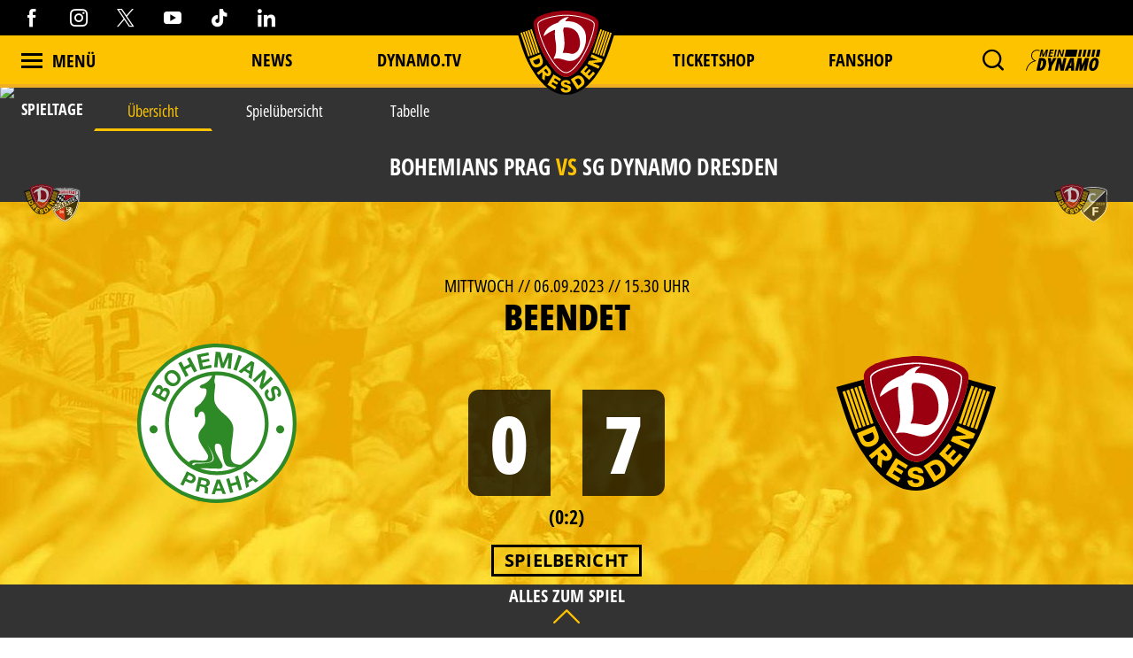

--- FILE ---
content_type: text/html; charset=utf-8
request_url: https://www.dynamo-dresden.de/spieltage/uebersicht/64f09540c1297c4e8d98442f/2023-Testspiel
body_size: 153044
content:
<!DOCTYPE html>
<html lang="de-DE">
<head>

<meta charset="utf-8">
<!-- 
	This website is powered by TYPO3 - inspiring people to share!
	TYPO3 is a free open source Content Management Framework initially created by Kasper Skaarhoj and licensed under GNU/GPL.
	TYPO3 is copyright 1998-2026 of Kasper Skaarhoj. Extensions are copyright of their respective owners.
	Information and contribution at https://typo3.org/
-->



<title>Übersicht | Sportgemeinschaft Dynamo Dresden - Die offizielle Website</title>
<meta http-equiv="x-ua-compatible" content="IE=edge" />
<meta name="generator" content="TYPO3 CMS" />
<meta name="viewport" content="width=device-width, minimum-scale=1.0" />
<meta name="robots" content="INDEX,FOLLOW" />
<meta name="google-site-verification" content="XXX" />
<meta property="og:type" content="article" />
<meta name="twitter:card" content="summary_large_image" />
<meta name="theme-color" content="#ffffff" />
<meta property="og:image" content="https://www.dynamo-dresden.de/images/logo-socialshare.png" />
<meta property="twitter:image" content="https://www.dynamo-dresden.de/images/logo-socialshare.png" />
<meta property="og:title" content="Übersicht | Sportgemeinschaft Dynamo Dresden - Die offizielle Website" />


<link rel="stylesheet" type="text/css" href="/typo3temp/assets/css/d42b6e1bdf.css?1749688447" media="all">
<link rel="stylesheet" type="text/css" href="/css/1.css?1769074197" media="all">
<link rel="stylesheet" type="text/css" href="/css/main.css?1769074198" media="all">




<script src="/typo3temp/assets/js/f8c56f69b4.js?1749688447" type="text/javascript"></script>



<script type="text/javascript" data-cmp-ab="1" src="https://cdn.consentmanager.net/delivery/autoblocking/538d81476d9e.js" data-cmp-host="c.delivery.consentmanager.net" data-cmp-cdn="cdn.consentmanager.net" data-cmp-codesrc="1"></script>    <script async type="text/plain" data-cmp-src=https://ced.sascdn.com/tag/1023/smart.js class="cmplazyload" data-cmp-vendor="45" ></script>
    <script type="text/plain" class="cmplazyload" data-cmp-vendor="45">
        var sasConfig = {
            siteId: 494503,
            pageId: 1571224,
        };
        var sas = sas || {};
        sas.cmd = sas.cmd || [];
        sas.cmd.push(function() {
            sas.setup({ networkid: 1023, domain: "https://www3.smartadserver.com", async: true });
        });
        sas.cmd.push(function() {
            sas.call("onecall", {
                siteId: sasConfig.siteId,
                pageId: sasConfig.pageId,
                formats: [
                    { id: 74457 },
                    { id: 112024 },
                    { id: 112025 },
                    { id: 112026 },
                    { id: 112027 },
                    { id: 112028 },
                    { id: 112029 },
                    { id: 112030 }
                ],
                target: ''
            });
        });
        var sasCustomFunctions = {
            contentelements_ad_sgd_superbanner_2: function() {
                sas.call("std", {
                    siteId:     sasConfig.siteId,
                    pageId:     sasConfig.pageId,
                    formatId:   112024,
                    target:     '',
                    tagId:      'sas_contentelements_ad_sgd_superbanner_2'
                });
            }
        };
    </script>        <!-- Google Tag Manager -->
        <script data-cookieconsent="ignore">
        (function(w,d,s,l,i){w[l]=w[l]||[];w[l].push(
        {'gtm.start': new Date().getTime(),event:'gtm.js'});var f=d.getElementsByTagName(s)[0],
        j=d.createElement(s),dl=l!='dataLayer'?'&l='+l:'';j.async=true;j.src=
        'https://www.googletagmanager.com/gtm.js?id='+i+dl;f.parentNode.insertBefore(j,f);
        })(window,document,'script','dataLayer','GTM-MB667W4');</script>
        <!-- End Google Tag Manager --><link rel="alternate" hreflang="de" href="https://www.dynamo-dresden.de/spieltage/uebersicht/" /><link rel="canonical" href="https://www.dynamo-dresden.de/spieltage/uebersicht" />            <link rel="apple-touch-icon" sizes="180x180" href="/favicons/apple-touch-icon.png" />
            <link rel="icon" type="image/png" sizes="32x32" href="/favicons/favicon-32x32.png" />
            <link rel="icon" type="image/png" sizes="16x16" href="/favicons/favicon-16x16.png" />
            <link rel="manifest" href="/favicons/manifest.json" />
            <link rel="mask-icon" href="/favicons/safari-pinned-tab.svg" color="#fdc300" />
            <link rel="alternate" type="application/rss+xml" title="Sportgemeinschaft Dynamo Dresden - Die offizielle Website" href="/api/feed/news/rss_feed" />            <!-- Facebook Pixel Code -->
            <!-- End Facebook Pixel Code -->            <script src="//cdn.jwplayer.com/libraries/b3Mazu8R.js"></script>            <script type="text/javascript">
                (() => {
                    const ncp = {
                        mandate: {
                            share: {
                                disabledNetworks: [
                                    "pinterest",
                                    "google_plus",
                                    "email",
                                    "bluesky"
                                ]
                            }
                        }
                    };

                    window.ncp = ncp;
                })()
            </script>

<link rel="preload" href="/fonts/glyphicons-halflings-regular.woff2" as="font" >
<link rel="preload" href="/fonts/iconfont.woff2" as="font" >
<link rel="preload" href="/fonts/jersey-designer-numbers.woff" as="font" >
<link rel="preload" href="/fonts/open-sans-400.woff2" as="font" >
<link rel="preload" href="/fonts/open-sans-700.woff2" as="font" >
<link rel="preload" href="/fonts/open-sans-800.woff2" as="font" >
<link rel="preload" href="/fonts/open-sans-condensed-400.woff2" as="font" >
<link rel="preload" href="/fonts/open-sans-condensed-600.woff2" as="font" >
<link rel="preload" href="/fonts/open-sans-condensed-700.woff2" as="font" >
<link rel="preload" href="/fonts/open-sans-condensed-800.woff2" as="font" >
<link rel="preload" href="/fonts/slick.woff" as="font" >
</head>
<body>
    <mycrocast-floating-button-player token="1732626343032_8df0dec4-ff7b-4fa7-890e-bd80ae310bd3"></mycrocast-floating-button-player>
    <script data-cmp-ab="1" id="mycrocast_base"
            src="https://mycrocast-webplayer.s3.eu-central-1.amazonaws.com/versioning-main.js"
            player=FLOATING_BUTTON_PLAYER></script>

<img src="/session.php" class="u-absolute"/>



<!-- header -->
<header role="banner" class="[ c-site-header ]  [ js-page-head ]">

    <div class="c-landmark-navigation">
        <button class="c-landmark-navigation__item" onclick="focusFirstIn('nav')">
            Zur Hauptnavigation springen
        </button>
        <button class="c-landmark-navigation__item" onclick="focusFirstIn('main')">
            Zum Inhalt springen
        </button>
        <button class="c-landmark-navigation__item" onclick="focusFirstIn('footer')">
            Zum Fußbereich springen
        </button>
    </div>

    <div class="[ c-site-header__logo ]">
        <a href="/" class="[ u-no-carpet ]"><img src="/images/logo-claim.svg"/></a>
    </div>

    <div class="[ c-site-header__top-bar ]  [ u-hide-print ]">
        <div class="[ o-page-wrap ]">
            <div class="[ c-site-header__socials ]">
                <a target="_blank" href="https://www.facebook.com/dynamodresden.de"><i class="[ c-icon c-icon--facebook ]"></i></a>
                <a target="_blank" href="https://www.instagram.com/sgdynamodresden"><i class="[ c-icon c-icon--instagram ]"></i></a>
                <a target="_blank" href="https://twitter.com/DynamoDresden"><i class="[ c-icon c-icon--x-twitter ]"></i></a>
                <a target="_blank" href="https://www.youtube.com/c/dynamodresden"><i class="[ c-icon c-icon--youtube ]"></i></a>
                <a target="_blank" href="https://www.tiktok.com/@sgdynamodresden.1953"><i class="[ c-icon c-icon--tiktok ]"></i></a>
                <a target="_blank" href="https://www.linkedin.com/company/sg-dynamo-dresden/"><i class="[ c-icon c-icon--linkedin 1]"></i></a>
            </div>
        </div>
    </div>

    <div class="[ c-site-header__bottom-bar ]">
        <div class="[ o-page-wrap ]">
            <nav class="[ c-site-header__nav ]">
                <div class="[ c-site-header__nav-left ]">
                    <a class="[ c-navigation-trigger c-site-header__nav-link ] [ js-nav-trigger ]" href="javascript:void(0);">
                        <span class="[ c-navigation-trigger__icon ]  [ u-inline-block ]"></span>
                        <span class="[ c-navigation-trigger__text ]">
                            Menü
                        </span>
                    </a>
                </div>
                
                    <div class="[ c-site-header__nav-center ]">
                        
                            
        <div class="[ c-site-header__nav-center-item ]">
            
    
            <a class="[ c-site-header__nav-link ]" href="/aktuelles/news/alle-news/" title="News">
        
    News
    </a>

        </div>
    
                        
                            
        <div class="[ c-site-header__nav-center-item ]">
            
    
            <a class="[ c-site-header__nav-link ]" href="/aktuelles/videos-vereinsmedien/dynamotv/" title="DYNAMO.TV">
        
    DYNAMO.TV
    </a>

        </div>
    
                        
                            
        <div class="[ c-site-header__nav-center-item  spacer ]">item.title</div>
    
                        
                            
        <div class="[ c-site-header__nav-center-item ]">
            
    
            <a class="[ c-site-header__nav-link ]" href="https://karten.dynamo-dresden.de/" target="_blank" title="Ticketshop">
        
    Ticketshop
    </a>

        </div>
    
                        
                            
        <div class="[ c-site-header__nav-center-item ]">
            
    
            <a class="[ c-site-header__nav-link ]" href="https://www.dynamo-fanshop.de/?ReferrerID=27.00" target="_blank" title="Fanshop">
        
    Fanshop
    </a>

        </div>
    
                        
                    </div>
                

                <div class="[ c-site-header__nav-right ]">
                    
                        <div class="[ c-flyout  c-flyout--search ]  [ o-flyout ]  [ js-mobile-search__trigger ]" tabindex="0">
                            <div class="[ c-flyout__trigger ]  [ o-flyout__trigger ]">
                                <i class="[ c-site-header__nav-icon c-icon  c-icon--magnify ]  [ u-pointer ]"></i>
                            </div>
                        </div>
                    
                    
                    
                        <div class="[ c-flyout ] [ o-flyout o-flyout--right ] [ js-flyout ]" tabindex="0">
                            <div class="[ c-flyout ]  [ o-flyout ]  [ js-login-trigger ]  [ qs-login-trigger-l ] [ js-trigger ]">
                                <div class="[ c-flyout__trigger ]  [ o-flyout__trigger ]">
                                    <img src="/images/mein_dynamo.svg" class="[ c-site-header__nav-icon c-site-header__nav-icon--login ]"/>
                                </div>
                            </div>
                            <div class="[ c-flyout-content c-login__flyout ]  [ o-flyout__content ]  [ js-content ]">
                                <div class="[ js-panel  js-login ]">
                                    <div class="[ c-login__head ]">
                                        <img src="/images/mein_dynamo.svg" />
                                    </div>
                                    <div class="[ c-login ] [ js-login ]">
            <a class="[ c-btn  c-btn--primary ]  [ o-btn  o-btn--full ]" href="https://www.dynamo-dresden.de/anmeldung/keycloak/">
            <span class="[ c-btn__text ]">Anmelden</span>
        </a>
                <a class="[ c-btn  c-btn--primary ]  [ o-btn  o-btn--full ]" href="https://www.dynamo-dresden.de/anmeldung/registrierung/">
            <span class="[ c-btn__text ]">Registrieren</span>
        </a>
    </div>

                                </div>
                            </div>
                        </div>
                    
                    <form method="get" class="[ c-search-flyout ]  [ js-mobile-search ]" action="/suchergebnis/" style="display:none;">
    <a href="javascript:void(0);" class="[ c-search-flyout__close ]  [ js-mobile-search__trigger ]"></a>

    
        <input type="hidden" name="id" value="25" />
    
    
    
    

    <label class="[ c-search-flyout__label ]">Tippe hier deine Suchbegriffe ein:</label>
    <div class="[ o-layout  o-layout--center ]">
        <div class="[ o-layout__item ]  [ u-5/6-m   u-1/1-s ]  [ u-mb ]">
            <input type="text" class="[ o-text-input ]  [ u-1/1 ]" name="tx_kesearch_pi1[sword]" value="" placeholder="Suchen">
        </div><!--
        --><div class="[ o-layout__item ]  [ u-1/6-m  u-2/6-s ]">
        <button class="[ c-btn  c-btn--primary ]  [ o-btn  o-btn--full ]  [ u-ph-none ]">
            <span class="[ c-btn__text ]">
                 Los!
            </span>
        </button>
    </div>
    </div>
</form>

                </div>
            </nav>
        </div>
    </div>

    <div class="[ c-navigation ]">
        <div class="[ c-navigation__logo ]">
            <a href="/" class="[ u-no-carpet ]"><img src="/images/logo-claim.svg"/></a>
        </div>
        <div class="[ c-navigation__header-top ]"></div>
        <div class="[ c-navigation__header-bottom ]">
            <div class="[ c-navigation__header-content ]  [ o-page-wrap ]">
                <a class="[ c-navigation-trigger c-site-header__nav-link ] [ js-nav-trigger ]" href="javascript:void(0);" id="nav-close-btn">
                    <span class="[ c-navigation-trigger__icon ]  [ u-inline-block ]"></span>
                    <span class="[ c-navigation-trigger__text ]">
                        Schliessen
                    </span>
                </a>
            </div>
        </div>
        <div class="[ c-navigation__body ]">
            <div class="[ c-navigation__background-container ]">
                <div class="[ c-navigation__background c-navigation__background--menu ]"></div>
                <div class="[ c-navigation__background c-navigation__background--image ]  [ js-nav-background ]" data-background='["/fileadmin/98_Navigation/2022_Navigation_1.jpg","/fileadmin/98_Navigation/2022_Navi_4.jpg","/fileadmin/98_Navigation/2024_Navigation_1.jpg","/fileadmin/98_Navigation/2024_Navigation_2.jpg"]'></div>
            </div>
            <div class="[ c-navigation-menu__wrapper ]  [ o-page-wrap ]">
                <div class="[ c-navigation-menu__container ]">
                    
                        <div class="[ c-navigation__meta ]">
                            
                                
    
            <a class="[ c-navigation__meta-link ]" href="/aktuelles/news/alle-news/" title="News">
        
    News
    </a>

                            
                                
    
            <a class="[ c-navigation__meta-link ]" href="/aktuelles/videos-vereinsmedien/dynamotv/" title="DYNAMO.TV">
        
    DYNAMO.TV
    </a>

                            
                                
                            
                                
    
            <a class="[ c-navigation__meta-link ]" href="https://karten.dynamo-dresden.de/" target="_blank" title="Ticketshop">
        
    Ticketshop
    </a>

                            
                                
    
            <a class="[ c-navigation__meta-link ]" href="https://www.dynamo-fanshop.de/?ReferrerID=27.00" target="_blank" title="Fanshop">
        
    Fanshop
    </a>

                            
                        </div>
                    
                    <div class="[ c-navigation-menu ]  [ js-nav-container ]">
                        
                            <ul class="[ c-navigation-menu__first-level ]">
                                
                                    
        <li class="[ c-navigation-menu__first-level-item ]">
            
    
            <a href="javascript:void(0);" class="[ js-menu-trigger ]">Aktuelles<span class="[ c-navigation-menu__indicator ]"></span>
        
    </a>

    
                                    
                                        <ul class="[ c-navigation-menu__second-level ]">
    
        
        <li class="[ c-navigation-menu__second-level-item ]">
            
    
            <a href="javascript:void(0);" class="[ js-menu-trigger ]">News<span class="[ c-navigation-menu__indicator ]"></span>
        
    </a>

    
        
            <ul class="[ c-navigation-menu__third-level ]">
    
        
        <li class="[ c-navigation-menu__third-level-item ]">
            
    
            
                    <a href="/aktuelles/news/alle-news/" title="Alle News">
                
            Alle News
        
    </a>

    
        </li>
    
        
        <li class="[ c-navigation-menu__third-level-item ]">
            
    
            
                    <a href="/aktuelles/news/profis/" title="Profis">
                
            Profis
        
    </a>

    
        </li>
    
        
        <li class="[ c-navigation-menu__third-level-item ]">
            
    
            
                    <a href="/aktuelles/news/nachwuchs/" title="Nachwuchs">
                
            Nachwuchs
        
    </a>

    
        </li>
    
        
        <li class="[ c-navigation-menu__third-level-item ]">
            
    
            
                    <a href="/aktuelles/news/verein/" title="Verein">
                
            Verein
        
    </a>

    
        </li>
    
        
        <li class="[ c-navigation-menu__third-level-item ]">
            
    
            
                    <a href="/aktuelles/news/fans/" title="Fans">
                
            Fans
        
    </a>

    
        </li>
    
        
        <li class="[ c-navigation-menu__third-level-item ]">
            
    
            
                    <a href="/aktuelles/news/tickets/" title="Tickets">
                
            Tickets
        
    </a>

    
        </li>
    
        
        <li class="[ c-navigation-menu__third-level-item ]">
            
    
            
                    <a href="/aktuelles/news/partner/" title="Partner">
                
            Partner
        
    </a>

    
        </li>
    
</ul>
        
        </li>
    
        
        <li class="[ c-navigation-menu__second-level-item ]">
            
    
            <a href="javascript:void(0);" class="[ js-menu-trigger ]">Videos &amp; Vereinsmedien<span class="[ c-navigation-menu__indicator ]"></span>
        
    </a>

    
        
            <ul class="[ c-navigation-menu__third-level ]">
    
        
        <li class="[ c-navigation-menu__third-level-item ]">
            
    
            
                    <a href="/aktuelles/videos-vereinsmedien/dynamotv/" title="DynamoTV">
                
            DynamoTV
        
    </a>

    
        </li>
    
        
        <li class="[ c-navigation-menu__third-level-item ]">
            
    
            
                    <a href="/aktuelles/videos-vereinsmedien/fanradio/" title="Fanradio">
                
            Fanradio
        
    </a>

    
        </li>
    
        
        <li class="[ c-navigation-menu__third-level-item ]">
            
    
            
                    <a href="/kreisel/" title="KREISEL">
                
            KREISEL
        
    </a>

    
        </li>
    
        
        <li class="[ c-navigation-menu__third-level-item ]">
            
    
            
                    <a href="https://registration.dynamo-dresden.de/newsletter" target="_blank" title="Newsletter">
                
            Newsletter
        
    </a>

    
        </li>
    
</ul>
        
        </li>
    
</ul>
                                    
                                    </li>
                                
                                    
        <li class="[ c-navigation-menu__first-level-item ] ">
            
    
            
                    <a href="/spieltage/uebersicht/" title="Spieltage">
                
            Spieltage
        
    </a>

    
                                    
                                        <ul class="[ c-navigation-menu__second-level ]">
    
        
        <li class="[ c-navigation-menu__second-level-item ]  is-active">
            
    
            
                    <a href="/spieltage/uebersicht/" title="Übersicht">
                
            Übersicht
        
    </a>

    
        
        </li>
    
        
        <li class="[ c-navigation-menu__second-level-item ]">
            
    
            
                    <a href="/spieltage/spieluebersicht/" title="Spielübersicht">
                
            Spielübersicht
        
    </a>

    
        
        </li>
    
        
        <li class="[ c-navigation-menu__second-level-item ]">
            
    
            
                    <a href="/spieltage/tabelle/" title="Tabelle">
                
            Tabelle
        
    </a>

    
        
        </li>
    
</ul>
                                    
                                    </li>
                                
                                    
        <li class="[ c-navigation-menu__first-level-item ]">
            
    
            <a href="javascript:void(0);" class="[ js-menu-trigger ]">Sport<span class="[ c-navigation-menu__indicator ]"></span>
        
    </a>

    
                                    
                                        <ul class="[ c-navigation-menu__second-level ]">
    
        
        <li class="[ c-navigation-menu__second-level-item ]">
            
    
            <a href="javascript:void(0);" class="[ js-menu-trigger ]">Profis<span class="[ c-navigation-menu__indicator ]"></span>
        
    </a>

    
        
            <ul class="[ c-navigation-menu__third-level ]">
    
        
        <li class="[ c-navigation-menu__third-level-item ]">
            
    
            
                    <a href="/sport/profis/spieler/" title="Spieler">
                
            Spieler
        
    </a>

    
        </li>
    
        
        <li class="[ c-navigation-menu__third-level-item ]">
            
    
            
                    <a href="/sport/profis/trainer/" title="Trainer">
                
            Trainer
        
    </a>

    
        </li>
    
        
        <li class="[ c-navigation-menu__third-level-item ]">
            
    
            
                    <a href="/sport/profis/spieluebersicht/" title="Spielübersicht">
                
            Spielübersicht
        
    </a>

    
        </li>
    
        
        <li class="[ c-navigation-menu__third-level-item ]">
            
    
            
                    <a href="/sport/profis/tabelle/" title="Tabelle">
                
            Tabelle
        
    </a>

    
        </li>
    
</ul>
        
        </li>
    
        
        <li class="[ c-navigation-menu__second-level-item ]">
            
    
            <a href="javascript:void(0);" class="[ js-menu-trigger ]">Nachwuchs Akademie<span class="[ c-navigation-menu__indicator ]"></span>
        
    </a>

    
        
            <ul class="[ c-navigation-menu__third-level ]">
    
        
        <li class="[ c-navigation-menu__third-level-item ]">
            
    
            
                    <a href="/sport/nachwuchs-akademie/teams/" title="Teams">
                
            Teams
        
    </a>

    
        </li>
    
        
        <li class="[ c-navigation-menu__third-level-item ]">
            
    
            
                    <a href="/sport/nachwuchs-akademie/philosophie/" title="Philosophie">
                
            Philosophie
        
    </a>

    
        </li>
    
        
        <li class="[ c-navigation-menu__third-level-item ]">
            
    
            
                    <a href="/sport/nachwuchs-akademie/internat-schule/" title="Internat &amp; Schule">
                
            Internat &amp; Schule
        
    </a>

    
        </li>
    
        
        <li class="[ c-navigation-menu__third-level-item ]">
            
    
            
                    <a href="/sport/nachwuchs-akademie/fortbildungen-hospitationen/" title="Fortbildungen &amp; Hospitationen">
                
            Fortbildungen &amp; Hospitationen
        
    </a>

    
        </li>
    
        
        <li class="[ c-navigation-menu__third-level-item ]">
            
    
            
                    <a href="/sport/nachwuchs-akademie/projekte/" title="Projekte">
                
            Projekte
        
    </a>

    
        </li>
    
        
        <li class="[ c-navigation-menu__third-level-item ]">
            
    
            
                    <a href="/sport/nachwuchs-akademie/erfolgsgeschichten/" title="Erfolgsgeschichten">
                
            Erfolgsgeschichten
        
    </a>

    
        </li>
    
</ul>
        
        </li>
    
        
        <li class="[ c-navigation-menu__second-level-item ]">
            
    
            <a href="javascript:void(0);" class="[ js-menu-trigger ]">Fußballschule<span class="[ c-navigation-menu__indicator ]"></span>
        
    </a>

    
        
            <ul class="[ c-navigation-menu__third-level ]">
    
        
        <li class="[ c-navigation-menu__third-level-item ]">
            
    
            
                    <a href="/sport/fussballschule/allgemeine-informationen/" title="Allgemeine Informationen">
                
            Allgemeine Informationen
        
    </a>

    
        </li>
    
        
        <li class="[ c-navigation-menu__third-level-item ]">
            
    
            
                    <a href="/sport/fussballschule/trainingsangebote/" title="Trainingsangebote">
                
            Trainingsangebote
        
    </a>

    
        </li>
    
        
        <li class="[ c-navigation-menu__third-level-item ]">
            
    
            
                    <a href="/sport/fussballschule/termine-anmeldung/" title="Termine &amp; Anmeldung">
                
            Termine &amp; Anmeldung
        
    </a>

    
        </li>
    
</ul>
        
        </li>
    
        
        <li class="[ c-navigation-menu__second-level-item ]">
            
    
            <a href="javascript:void(0);" class="[ js-menu-trigger ]">Traditionsmannschaft<span class="[ c-navigation-menu__indicator ]"></span>
        
    </a>

    
        
            <ul class="[ c-navigation-menu__third-level ]">
    
        
        <li class="[ c-navigation-menu__third-level-item ]">
            
    
            
                    <a href="/sport/traditionsmannschaft/die-traditionsmannschaft-der-sgd/" title="Die Traditionsmannschaft der SGD">
                
            Die Traditionsmannschaft der SGD
        
    </a>

    
        </li>
    
        
        <li class="[ c-navigation-menu__third-level-item ]">
            
    
            
                    <a href="/sport/traditionsmannschaft/kader/" title="Kader">
                
            Kader
        
    </a>

    
        </li>
    
</ul>
        
        </li>
    
        
        <li class="[ c-navigation-menu__second-level-item ]">
            
    
            <a href="javascript:void(0);" class="[ js-menu-trigger ]">Frauen<span class="[ c-navigation-menu__indicator ]"></span>
        
    </a>

    
        
            <ul class="[ c-navigation-menu__third-level ]">
    
        
        <li class="[ c-navigation-menu__third-level-item ]">
            
    
            
                    <a href="/sport/frauen/frauenmannschaft/" title="Frauenmannschaft">
                
            Frauenmannschaft
        
    </a>

    
        </li>
    
        
        <li class="[ c-navigation-menu__third-level-item ]">
            
    
            
                    <a href="/sport/frauen/b-juniorinnen/" title="B-Juniorinnen">
                
            B-Juniorinnen
        
    </a>

    
        </li>
    
</ul>
        
        </li>
    
        
        <li class="[ c-navigation-menu__second-level-item ]">
            
    
            
                    <a href="/sport/efussball/" title="eFußball">
                
            eFußball
        
    </a>

    
        
        </li>
    
        
        <li class="[ c-navigation-menu__second-level-item ]">
            
    
            
                    <a href="/sport/schiedsrichter/" title="Schiedsrichter">
                
            Schiedsrichter
        
    </a>

    
        
        </li>
    
</ul>
                                    
                                    </li>
                                
                                    
        <li class="[ c-navigation-menu__first-level-item ]">
            
    
            <a href="javascript:void(0);" class="[ js-menu-trigger ]">Verein<span class="[ c-navigation-menu__indicator ]"></span>
        
    </a>

    
                                    
                                        <ul class="[ c-navigation-menu__second-level ]">
    
        
        <li class="[ c-navigation-menu__second-level-item ]">
            
    
            
                    <a href="/verein/leitbild/" title="Leitbild">
                
            Leitbild
        
    </a>

    
        
        </li>
    
        
        <li class="[ c-navigation-menu__second-level-item ]">
            
    
            
                    <a href="/verein/geschaeftsfuehrung/" title="Geschäftsführung">
                
            Geschäftsführung
        
    </a>

    
        
        </li>
    
        
        <li class="[ c-navigation-menu__second-level-item ]">
            
    
            <a href="javascript:void(0);" class="[ js-menu-trigger ]">Gremien<span class="[ c-navigation-menu__indicator ]"></span>
        
    </a>

    
        
            <ul class="[ c-navigation-menu__third-level ]">
    
        
        <li class="[ c-navigation-menu__third-level-item ]">
            
    
            
                    <a href="/verein/gremien/ehrenvorsitz/" title="Ehrenvorsitz">
                
            Ehrenvorsitz
        
    </a>

    
        </li>
    
        
        <li class="[ c-navigation-menu__third-level-item ]">
            
    
            
                    <a href="/verein/gremien/praesidium/" title="Präsidium">
                
            Präsidium
        
    </a>

    
        </li>
    
        
        <li class="[ c-navigation-menu__third-level-item ]">
            
    
            
                    <a href="/verein/gremien/aufsichtsrat/" title="Aufsichtsrat">
                
            Aufsichtsrat
        
    </a>

    
        </li>
    
        
        <li class="[ c-navigation-menu__third-level-item ]">
            
    
            
                    <a href="/verein/gremien/ehrenrat/" title="Ehrenrat">
                
            Ehrenrat
        
    </a>

    
        </li>
    
        
        <li class="[ c-navigation-menu__third-level-item ]">
            
    
            
                    <a href="/verein/gremien/jugendrat/" title="Jugendrat">
                
            Jugendrat
        
    </a>

    
        </li>
    
</ul>
        
        </li>
    
        
        <li class="[ c-navigation-menu__second-level-item ]">
            
    
            <a href="javascript:void(0);" class="[ js-menu-trigger ]">Historie<span class="[ c-navigation-menu__indicator ]"></span>
        
    </a>

    
        
            <ul class="[ c-navigation-menu__third-level ]">
    
        
        <li class="[ c-navigation-menu__third-level-item ]">
            
    
            
                    <a href="/verein/historie/chronik/" title="Chronik">
                
            Chronik
        
    </a>

    
        </li>
    
        
        <li class="[ c-navigation-menu__third-level-item ]">
            
    
            
                    <a href="/verein/historie/ehrenspielfuehrer/" title="Ehrenspielführer">
                
            Ehrenspielführer
        
    </a>

    
        </li>
    
        
        <li class="[ c-navigation-menu__third-level-item ]">
            
    
            
                    <a href="/verein/historie/traditionspflege/" title="Traditionspflege">
                
            Traditionspflege
        
    </a>

    
        </li>
    
        
        <li class="[ c-navigation-menu__third-level-item ]">
            
    
            
                    <a href="/verein/historie/dresdner-traditionstag/" title="Dresdner Traditionstag">
                
            Dresdner Traditionstag
        
    </a>

    
        </li>
    
        
        <li class="[ c-navigation-menu__third-level-item ]">
            
    
            
                    <a href="/verein/historie/dynamo-stadtrundfahrt/" title="Dynamo-Stadtrundfahrt">
                
            Dynamo-Stadtrundfahrt
        
    </a>

    
        </li>
    
</ul>
        
        </li>
    
        
        <li class="[ c-navigation-menu__second-level-item ]">
            
    
            <a href="javascript:void(0);" class="[ js-menu-trigger ]">Stätten<span class="[ c-navigation-menu__indicator ]"></span>
        
    </a>

    
        
            <ul class="[ c-navigation-menu__third-level ]">
    
        
        <li class="[ c-navigation-menu__third-level-item ]">
            
    
            
                    <a href="/verein/staetten/geschaeftsstelle/" title="Geschäftsstelle">
                
            Geschäftsstelle
        
    </a>

    
        </li>
    
        
        <li class="[ c-navigation-menu__third-level-item ]">
            
    
            
                    <a href="/verein/staetten/rudolf-harbig-stadion/" title="Rudolf-Harbig-Stadion">
                
            Rudolf-Harbig-Stadion
        
    </a>

    
        </li>
    
        
        <li class="[ c-navigation-menu__third-level-item ]">
            
    
            
                    <a href="/verein/staetten/aok-plus-walter-fritzsch-akademie/" title="AOK PLUS Walter-Fritzsch-Akademie">
                
            AOK PLUS Walter-Fritzsch-Akademie
        
    </a>

    
        </li>
    
        
        <li class="[ c-navigation-menu__third-level-item ]">
            
    
            
                    <a href="/verein/staetten/nachwuchs-akademie/" title="Nachwuchs Akademie">
                
            Nachwuchs Akademie
        
    </a>

    
        </li>
    
        
        <li class="[ c-navigation-menu__third-level-item ]">
            
    
            
                    <a href="/verein/staetten/dynamo-fanshop/" title="Dynamo-Fanshops">
                
            Dynamo-Fanshops
        
    </a>

    
        </li>
    
</ul>
        
        </li>
    
        
        <li class="[ c-navigation-menu__second-level-item ]">
            
    
            <a href="javascript:void(0);" class="[ js-menu-trigger ]">Presse<span class="[ c-navigation-menu__indicator ]"></span>
        
    </a>

    
        
            <ul class="[ c-navigation-menu__third-level ]">
    
        
        <li class="[ c-navigation-menu__third-level-item ]">
            
    
            
                    <a href="/verein/presse/akkreditierung/" title="Akkreditierung">
                
            Akkreditierung
        
    </a>

    
        </li>
    
</ul>
        
        </li>
    
        
        <li class="[ c-navigation-menu__second-level-item ]">
            
    
            <a href="javascript:void(0);" class="[ js-menu-trigger ]">Jobs<span class="[ c-navigation-menu__indicator ]"></span>
        
    </a>

    
        
            <ul class="[ c-navigation-menu__third-level ]">
    
        
        <li class="[ c-navigation-menu__third-level-item ]">
            
    
            
                    <a href="/verein/jobs/stellenausschreibungen/" title="Stellenausschreibungen">
                
            Stellenausschreibungen
        
    </a>

    
        </li>
    
</ul>
        
        </li>
    
</ul>
                                    
                                    </li>
                                
                                    
        <li class="[ c-navigation-menu__first-level-item ]">
            
    
            <a href="javascript:void(0);" class="[ js-menu-trigger ]">Fans<span class="[ c-navigation-menu__indicator ]"></span>
        
    </a>

    
                                    
                                        <ul class="[ c-navigation-menu__second-level ]">
    
        
        <li class="[ c-navigation-menu__second-level-item ]">
            
    
            
                    <a href="/fans/allgemeine-informationen-stadionbesuch/" title="Allgemeine Informationen Stadionbesuch">
                
            Allgemeine Informationen Stadionbesuch
        
    </a>

    
        
        </li>
    
        
        <li class="[ c-navigation-menu__second-level-item ]">
            
    
            <a href="javascript:void(0);" class="[ js-menu-trigger ]">Fan- und Mitgliederservice<span class="[ c-navigation-menu__indicator ]"></span>
        
    </a>

    
        
            <ul class="[ c-navigation-menu__third-level ]">
    
        
        <li class="[ c-navigation-menu__third-level-item ]">
            
    
            
                    <a href="/fans/mitgliedschaft/meindynamo/" title="meinDynamo">
                
            meinDynamo
        
    </a>

    
        </li>
    
        
        <li class="[ c-navigation-menu__third-level-item ]">
            
    
            
                    <a href="/fans/fan-und-mitgliederservice/dynamo-tresen/" title="Dynamo-Tresen">
                
            Dynamo-Tresen
        
    </a>

    
        </li>
    
        
        <li class="[ c-navigation-menu__third-level-item ]">
            
    
            
                    <a href="/verein/staetten/dynamo-fanshop/" title="Fanshops">
                
            Fanshops
        
    </a>

    
        </li>
    
        
        <li class="[ c-navigation-menu__third-level-item ]">
            
    
            
                    <a href="/fans/fan-und-mitgliederservice/ddv-lokale/" title="DDV-Lokale">
                
            DDV-Lokale
        
    </a>

    
        </li>
    
</ul>
        
        </li>
    
        
        <li class="[ c-navigation-menu__second-level-item ]">
            
    
            <a href="javascript:void(0);" class="[ js-menu-trigger ]">Mitgliedschaft<span class="[ c-navigation-menu__indicator ]"></span>
        
    </a>

    
        
            <ul class="[ c-navigation-menu__third-level ]">
    
        
        <li class="[ c-navigation-menu__third-level-item ]">
            
    
            
                    <a href="/fans/mitgliedschaft/sgd-mitgliedschaft/" title="SGD-Mitgliedschaft">
                
            SGD-Mitgliedschaft
        
    </a>

    
        </li>
    
        
        <li class="[ c-navigation-menu__third-level-item ]">
            
    
            
                    <a href="/fans/mitgliedschaft/angebote-fuer-mitglieder/" title="Angebote für Mitglieder">
                
            Angebote für Mitglieder
        
    </a>

    
        </li>
    
</ul>
        
        </li>
    
        
        <li class="[ c-navigation-menu__second-level-item ]">
            
    
            <a href="javascript:void(0);" class="[ js-menu-trigger ]">Angebote für Kinder<span class="[ c-navigation-menu__indicator ]"></span>
        
    </a>

    
        
            <ul class="[ c-navigation-menu__third-level ]">
    
        
        <li class="[ c-navigation-menu__third-level-item ]">
            
    
            
                    <a href="/fans/angebote-fuer-kinder/giraffenbande/" title="Giraffenbande">
                
            Giraffenbande
        
    </a>

    
        </li>
    
        
        <li class="[ c-navigation-menu__third-level-item ]">
            
    
            
                    <a href="/sport/fussballschule/allgemeine-informationen/" title="Fussballschule">
                
            Fussballschule
        
    </a>

    
        </li>
    
        
        <li class="[ c-navigation-menu__third-level-item ]">
            
    
            
                    <a href="/fans/angebote-fuer-kinder/bewegungsschule/" title="Bewegungsschule">
                
            Bewegungsschule
        
    </a>

    
        </li>
    
        
        <li class="[ c-navigation-menu__third-level-item ]">
            
    
            
                    <a href="https://www.dynamo-dresden.de/schnitzeljagd/" target="_blank" title="Schnitzeljagd">
                
            Schnitzeljagd
        
    </a>

    
        </li>
    
</ul>
        
        </li>
    
        
        <li class="[ c-navigation-menu__second-level-item ]">
            
    
            <a href="javascript:void(0);" class="[ js-menu-trigger ]">Fanarbeit<span class="[ c-navigation-menu__indicator ]"></span>
        
    </a>

    
        
            <ul class="[ c-navigation-menu__third-level ]">
    
        
        <li class="[ c-navigation-menu__third-level-item ]">
            
    
            
                    <a href="/fans/fanarbeit/fanbeauftragte/" title="Fanbeauftragte">
                
            Fanbeauftragte
        
    </a>

    
        </li>
    
        
        <li class="[ c-navigation-menu__third-level-item ]">
            
    
            
                    <a href="/fans/tickets/fans-mit-behinderungen/" title="Fans mit Behinderung">
                
            Fans mit Behinderung
        
    </a>

    
        </li>
    
        
        <li class="[ c-navigation-menu__third-level-item ]">
            
    
            
                    <a href="/fans/fanarbeit/fanprojekt/" title="Fanprojekt">
                
            Fanprojekt
        
    </a>

    
        </li>
    
        
        <li class="[ c-navigation-menu__third-level-item ]">
            
    
            
                    <a href="/fans/fanarbeit/stadionverbote/" title="Stadionverbote">
                
            Stadionverbote
        
    </a>

    
        </li>
    
        
        <li class="[ c-navigation-menu__third-level-item ]">
            
    
            
                    <a href="/fans/erstanlaufstelle-respekt/" title="Erstanlaufstelle RESPEKT!">
                
            Erstanlaufstelle RESPEKT!
        
    </a>

    
        </li>
    
</ul>
        
        </li>
    
        
        <li class="[ c-navigation-menu__second-level-item ]">
            
    
            <a href="javascript:void(0);" class="[ js-menu-trigger ]">Fanszene<span class="[ c-navigation-menu__indicator ]"></span>
        
    </a>

    
        
            <ul class="[ c-navigation-menu__third-level ]">
    
        
        <li class="[ c-navigation-menu__third-level-item ]">
            
    
            
                    <a href="/fans/fanszene/fancharta/" title="FANCHARTA">
                
            FANCHARTA
        
    </a>

    
        </li>
    
        
        <li class="[ c-navigation-menu__third-level-item ]">
            
    
            
                    <a href="/fans/fanszene/faninitiativen/" title="Faninitiativen">
                
            Faninitiativen
        
    </a>

    
        </li>
    
        
        <li class="[ c-navigation-menu__third-level-item ]">
            
    
            
                    <a href="/fans/fanszene/fanutensilien-stadionordnung/" title="Fanutensilien &amp; Stadionordnung">
                
            Fanutensilien &amp; Stadionordnung
        
    </a>

    
        </li>
    
        
        <li class="[ c-navigation-menu__third-level-item ]">
            
    
            
                    <a href="/fans/fanszene/fanclubs/" title="Fanclubs">
                
            Fanclubs
        
    </a>

    
        </li>
    
        
        <li class="[ c-navigation-menu__third-level-item ]">
            
    
            
                    <a href="/fans/fanszene/der-weg-zum-dynamofan/" title="Der Weg zum Dynamofan">
                
            Der Weg zum Dynamofan
        
    </a>

    
        </li>
    
        
        <li class="[ c-navigation-menu__third-level-item ]">
            
    
            
                    <a href="/fans/fanszene/fanzeit-dynamo-und-du/" title="Fanzeit - Dynamo und Du">
                
            Fanzeit - Dynamo und Du
        
    </a>

    
        </li>
    
</ul>
        
        </li>
    
        
        <li class="[ c-navigation-menu__second-level-item ]">
            
    
            <a href="javascript:void(0);" class="[ js-menu-trigger ]">Ticketinfos<span class="[ c-navigation-menu__indicator ]"></span>
        
    </a>

    
        
            <ul class="[ c-navigation-menu__third-level ]">
    
        
        <li class="[ c-navigation-menu__third-level-item ]">
            
    
            
                    <a href="/fans/ticketinfos/vorverkaufswege-zweitmarkt/" title="Vorverkauf &amp; Zweitmarkt">
                
            Vorverkauf &amp; Zweitmarkt
        
    </a>

    
        </li>
    
        
        <li class="[ c-navigation-menu__third-level-item ]">
            
    
            
                    <a href="/fans/tickets/ermaessigungen-familienkarten/" title="Ermäßigungen &amp; Familienkarten">
                
            Ermäßigungen &amp; Familienkarten
        
    </a>

    
        </li>
    
        
        <li class="[ c-navigation-menu__third-level-item ]">
            
    
            
                    <a href="/fans/ticketinfos/tickets/" title="Häufige Fragen">
                
            Häufige Fragen
        
    </a>

    
        </li>
    
        
        <li class="[ c-navigation-menu__third-level-item ]">
            
    
            
                    <a href="https://www.official-vip.com/de/dynamo" target="_blank" title="VIP-Tickets">
                
            VIP-Tickets
        
    </a>

    
        </li>
    
</ul>
        
        </li>
    
        
        <li class="[ c-navigation-menu__second-level-item ]">
            
    
            
                    <a href="/dynamoland/" title="„Reise durchs Dynamoland“">
                
            „Reise durchs Dynamoland“
        
    </a>

    
        
        </li>
    
</ul>
                                    
                                    </li>
                                
                                    
        <li class="[ c-navigation-menu__first-level-item ]">
            
    
            <a href="javascript:void(0);" class="[ js-menu-trigger ]">Partner<span class="[ c-navigation-menu__indicator ]"></span>
        
    </a>

    
                                    
                                        <ul class="[ c-navigation-menu__second-level ]">
    
        
        <li class="[ c-navigation-menu__second-level-item ]">
            
    
            
                    <a href="/partner/sponsoring/" title="Sponsoring">
                
            Sponsoring
        
    </a>

    
        
        </li>
    
        
        <li class="[ c-navigation-menu__second-level-item ]">
            
    
            
                    <a href="https://www.official-vip.com/de/dynamo" target="_blank" title="Hospitality">
                
            Hospitality
        
    </a>

    
        
        </li>
    
        
        <li class="[ c-navigation-menu__second-level-item ]">
            
    
            
                    <a href="/partner/schwarz-gelbe-zukunft/" title="Schwarz-Gelbe Zukunft">
                
            Schwarz-Gelbe Zukunft
        
    </a>

    
        
        </li>
    
        
        <li class="[ c-navigation-menu__second-level-item ]">
            
    
            
                    <a href="/partner/partneruebersicht/" title="Partnerübersicht">
                
            Partnerübersicht
        
    </a>

    
        
        </li>
    
        
        <li class="[ c-navigation-menu__second-level-item ]">
            
    
            
                    <a href="/partner/unser-wohnzimmer-ihr-event/" title="Unser „Wohnzimmer“ - Ihr Event">
                
            Unser „Wohnzimmer“ - Ihr Event
        
    </a>

    
        
        </li>
    
</ul>
                                    
                                    </li>
                                
                                    
        <li class="[ c-navigation-menu__first-level-item ]">
            
    
            <a href="javascript:void(0);" class="[ js-menu-trigger ]">Nachhaltigkeit<span class="[ c-navigation-menu__indicator ]"></span>
        
    </a>

    
                                    
                                        <ul class="[ c-navigation-menu__second-level ]">
    
        
        <li class="[ c-navigation-menu__second-level-item ]">
            
    
            
                    <a href="/nachhaltigkeit/vision/" title="Vision">
                
            Vision
        
    </a>

    
        
        </li>
    
        
        <li class="[ c-navigation-menu__second-level-item ]">
            
    
            
                    <a href="/nachhaltigkeit/soziales/" title="Soziales">
                
            Soziales
        
    </a>

    
        
        </li>
    
        
        <li class="[ c-navigation-menu__second-level-item ]">
            
    
            
                    <a href="/nachhaltigkeit/oekonomie/" title="Ökonomie">
                
            Ökonomie
        
    </a>

    
        
        </li>
    
        
        <li class="[ c-navigation-menu__second-level-item ]">
            
    
            
                    <a href="/nachhaltigkeit/oekologie/" title="Ökologie">
                
            Ökologie
        
    </a>

    
        
        </li>
    
        
        <li class="[ c-navigation-menu__second-level-item ]">
            
    
            
                    <a href="/nachhaltigkeit/love-dynamo-hate-racism/" title="Love Dynamo – Hate Racism">
                
            Love Dynamo – Hate Racism
        
    </a>

    
        
        </li>
    
        
        <li class="[ c-navigation-menu__second-level-item ]">
            
    
            
                    <a href="/nachhaltigkeit/dixie-doerner-stiftung/" title="Dixie-Dörner-Stiftung">
                
            Dixie-Dörner-Stiftung
        
    </a>

    
        
        </li>
    
</ul>
                                    
                                    </li>
                                
                            </ul>
                        
                    </div>
                </div>
            </div>
        </div>
        <div class="[ c-navigation__footer ]">
            <div class="[ o-page-wrap ]">
                <div class="[ c-navigation__footer-content ]">
                    <div class="[ c-navigation-socials ]">
                        <a target="_blank" href="https://www.facebook.com/dynamodresden.de"><i class="[ c-icon c-icon--facebook ]"></i></a>
                        <a target="_blank" href="https://www.instagram.com/sgdynamodresden"><i class="[ c-icon c-icon--instagram ]"></i></a>
                        <a target="_blank" href="https://twitter.com/DynamoDresden"><i class="[ c-icon c-icon--x-twitter ]"></i></a>
                    </div>
                    <div class="[ c-navigation-slogan ]">Wir haben einen Traum.</div>
                    <div class="[ c-navigation-socials ]">
                        <a target="_blank" href="https://www.youtube.com/c/dynamodresden"><i class="[ c-icon c-icon--youtube ]"></i></a>
                        <a target="_blank" href="https://www.tiktok.com/@sgdynamodresden.1953"><i class="[ c-icon c-icon--tiktok ]"></i></a>
                        <a target="_blank" href="https://www.linkedin.com/company/sg-dynamo-dresden/"><i class="[ c-icon c-icon--linkedin ]"></i></a>
                    </div>
                </div>
            </div>
        </div>
    </div>
</header>
<!-- / header -->


<!-- sub navigation -->
<section class="id-sub-navigation">
    <section class="[ c-nav-sub-bg ]  [ u-hide-print ]">
            <section class="[ o-page-wrap ]">
                <nav class="[ c-nav-sub ]">
                    <div class="[ o-pack  o-pack--auto ]  [ u-relative ]"><div class="[ c-nav-sub__header-wrap ]  [ o-pack__item ]  [ u-1/100 ]">
                <div class="[ c-nav-sub__header  u-pl-none-l ]  [ c-badge ]">
                    <span class="[ c-nav-sub__title ]">Spieltage</span>
                </div>
            </div>
            <div class="[ o-pack__item ]  [ u-align-top ]  [ u-pl-tiny ]  [ u-relative ]"><ul class="[ c-nav-sub-list ]  [ o-list-inline ]  [ u-hide-l-down ]"><li class="[ c-nav-sub-list__item ]  [ is-active ]"><a href="/spieltage/uebersicht/" class="[ c-nav-sub-list__link ]"><span>Übersicht</span></a></li><li class="[ c-nav-sub-list__item ]"><a href="/spieltage/spieluebersicht/" class="[ c-nav-sub-list__link ]"><span>Spielübersicht</span></a></li><li class="[ c-nav-sub-list__item ]"><a href="/spieltage/tabelle/" class="[ c-nav-sub-list__link ]"><span>Tabelle</span></a></li></ul></div>
                        <div class="[ c-nav-sub__flyout ] [ c-flyout c-flyout--default ]  [ o-flyout  o-flyout--right ]  [ u-hide-l ]  [ js-flyout ]">
                            <div class="[ c-flyout__trigger ]  [ o-flyout__trigger ]  [ u-text- ]  [ u-caps ]  [ js-trigger ]">
                                <i class="[ c-icon  c-icon--arrow-down ]  [ o-flyout__item ]"></i>
                            </div>
                            <ul class="[ c-flyout-list ]  [ o-flyout__content ]  [ o-list-bare ]  [ js-content ]"><li class="[ c-flyout-list__item ]  [ is-active ]"><a href="/spieltage/uebersicht/" class="[ c-flyout-list__link ]  [ o-flag  o-flag--small  o-flag--rev ]"><i class="[ c-flyout-list__icon ]  [ o-flag__img ]"></i><span class="[ c-flyout-list__text ]  [ o-flag__body ]">Übersicht</span></a></li><li class="[ c-flyout-list__item ]"><a href="/spieltage/spieluebersicht/" class="[ c-flyout-list__link ]  [ o-flag  o-flag--small  o-flag--rev ]"><i class="[ c-flyout-list__icon ]  [ o-flag__img ]"></i><span class="[ c-flyout-list__text ]  [ o-flag__body ]">Spielübersicht</span></a></li><li class="[ c-flyout-list__item ]"><a href="/spieltage/tabelle/" class="[ c-flyout-list__link ]  [ o-flag  o-flag--small  o-flag--rev ]"><i class="[ c-flyout-list__icon ]  [ o-flag__img ]"></i><span class="[ c-flyout-list__text ]  [ o-flag__body ]">Tabelle</span></a></li></ul>
                        </div></div>
                </nav>
            </section>
        </section>
</section>
<!-- / sub navigation -->

<!-- content related -->
<section class="u-mb js-content-related-section id-content-related">
    <script type="text/x-template" id="matchCenterAfterStage">
        <div>
            
        </div>
    </script>
    <script type="text/x-template" id="matchCenterBeforeMainContent">
        <div>
            
        </div>
    </script>
    <script type="text/x-template" id="matchCenterAfterMainContent">
        <div>
            
        </div>
    </script>
    <script type="text/x-template" id="matchCenterBeforeMarginal">
        <div>
            
        </div>
    </script>
    <script type="text/x-template" id="matchCenterAfterMarginal">
        <div>
            
        </div>
    </script>
    <script type="text/x-template" id="matchCenterPageEnd">
        <div>
            
        </div>
    </script>

                <div class="app_match" v-cloak xmlns:v-on="http://www.w3.org/1999/xhtml">
        <router-view></router-view>
    </div>
    <script type="text/x-template" id="root">
        <div :class="{'is-loading': loading}">
            <div class="[ c-page-loading-animation ]"></div>

            <div class="[ c-floating-action-menu ]  [ js-floating-action-menu ]" :class="{ open: showMenu }">
                <span tabindex="0" class="[ c-floating-action-menu__handle ]" @click="showMenu = !showMenu"  @keydown.enter="showMenu = !showMenu" @keydown.space.prevent="showMenu = !showMenu">
                    <div>Alles zum Spiel</div>
                    <i class="c-icon c-icon--arrow-down"></i>
                </span>

                <ul class="[ c-floating-action-menu__container ]">
                                            <li :tabindex="showMenu && activeCategories.liveticker && activeCategories.liveticker.active == true ? 0 : -1" role="button" class="[ c-floating-action-menu__item ]" :class="{'disabled': activeCategories.liveticker && activeCategories.liveticker.active == false}" @keydown.enter.prevent="openTab('liveticker')" @keydown.space.prevent="openTab('liveticker')" @click="openTab('liveticker')"><span>Liveticker</span><i class="[ c-icon c-icon--arrow-right ]"></i></li>
                                            <li :tabindex="showMenu && activeCategories.lineup && activeCategories.lineup.active == true ? 0 : -1" role="button" class="[ c-floating-action-menu__item ]" :class="{'disabled': activeCategories.lineup && activeCategories.lineup.active == false}" @keydown.enter.prevent="openTab('lineup')" @keydown.space.prevent="openTab('lineup')" @click="openTab('lineup')"><span>Aufstellung</span><i class="[ c-icon c-icon--arrow-right ]"></i></li>
                                            <li :tabindex="showMenu && activeCategories.gallery && activeCategories.gallery.active == true ? 0 : -1" role="button" class="[ c-floating-action-menu__item ]" :class="{'disabled': activeCategories.gallery && activeCategories.gallery.active == false}" @keydown.enter.prevent="openTab('gallery')" @keydown.space.prevent="openTab('gallery')" @click="openTab('gallery')"><span>Fotos</span><i class="[ c-icon c-icon--arrow-right ]"></i></li>
                                            <li :tabindex="showMenu && activeCategories.video && activeCategories.video.active == true ? 0 : -1" role="button" class="[ c-floating-action-menu__item ]" :class="{'disabled': activeCategories.video && activeCategories.video.active == false}" @keydown.enter.prevent="openTab('video')" @keydown.space.prevent="openTab('video')" @click="openTab('video')"><span>Videos</span><i class="[ c-icon c-icon--arrow-right ]"></i></li>
                                            <li :tabindex="showMenu && activeCategories.news_before && activeCategories.news_before.active == true ? 0 : -1" role="button" class="[ c-floating-action-menu__item ]" :class="{'disabled': activeCategories.news_before && activeCategories.news_before.active == false}" @keydown.enter.prevent="openTab('news_before')" @keydown.space.prevent="openTab('news_before')" @click="openTab('news_before')"><span>Vorbericht</span><i class="[ c-icon c-icon--arrow-right ]"></i></li>
                                            <li :tabindex="showMenu && activeCategories.liveticker_minimal && activeCategories.liveticker_minimal.active == true ? 0 : -1" role="button" class="[ c-floating-action-menu__item ]" :class="{'disabled': activeCategories.liveticker_minimal && activeCategories.liveticker_minimal.active == false}" @keydown.enter.prevent="openTab('liveticker_minimal')" @keydown.space.prevent="openTab('liveticker_minimal')" @click="openTab('liveticker_minimal')"><span>Highlights</span><i class="[ c-icon c-icon--arrow-right ]"></i></li>
                                            <li :tabindex="showMenu && activeCategories.statistic && activeCategories.statistic.active == true ? 0 : -1" role="button" class="[ c-floating-action-menu__item ]" :class="{'disabled': activeCategories.statistic && activeCategories.statistic.active == false}" @keydown.enter.prevent="openTab('statistic')" @keydown.space.prevent="openTab('statistic')" @click="openTab('statistic')"><span>Statistik</span><i class="[ c-icon c-icon--arrow-right ]"></i></li>
                                            <li :tabindex="showMenu && activeCategories.news_after && activeCategories.news_after.active == true ? 0 : -1" role="button" class="[ c-floating-action-menu__item ]" :class="{'disabled': activeCategories.news_after && activeCategories.news_after.active == false}" @keydown.enter.prevent="openTab('news_after')" @keydown.space.prevent="openTab('news_after')" @click="openTab('news_after')"><span>Spielbericht</span><i class="[ c-icon c-icon--arrow-right ]"></i></li>
                                    </ul>
            </div>

            <section class="[ u-mb ]  [ js-content-related-section ]">
                <component-stage :loading="loading" :available-stage-events="availableStageEvents" :settings="settings" @openTab="openTab"></component-stage>
            </section>

            <section>
                <div class="o-page-wrap">
                    <div class="[ o-layout ]">
                        <div class="[ o-layout__item ]  [ u-1/1  u-1/1-l-down  u-1/1-print ]  [ js-gridcolumn ]">
                            <match-center-after-stage></match-center-after-stage>
                        </div>
                    </div>
                </div>
            </section>

            <section class="[ js-content-section ]">
                <div class="o-page-wrap">
                    <div class="[ o-layout ]"><!--
                        --><div class="[ o-layout__item ]  [ u-2/3  u-1/1-l-down  u-1/1-print ]  [ js-gridcolumn ]">

                            <section>
                                <match-center-before-main-content></match-center-before-main-content>
                            </section>

                            <section :class="{'u-hide': menuSelected != 'liveticker' && menuSelected != 'liveticker_minimal'}">
                                <component-liveticker-filter ref="filterbar" :filter="filter" :settings="settings" @changeFilter="changeFilter"></component-liveticker-filter>
                            </section>

                                                                                                <div class="[ u-mb ]  [ o-matchcenter-box ]" :class="{'u-hide': menuSelected != 'liveticker' || (activeCategories.liveticker && activeCategories.liveticker.active == false)}">
                                                                                <component-liveticker :category="'liveticker'" :filter="filter" :settings="settings" :lang="lang" @isActive="changeActivation" @scrollToEvent="scrollToEvent" @beforeNewsTitle="setBeforeNewsTitle" @afterNewsTitle="setAfterNewsTitle"></component-liveticker>
                                    </div>
                                                                    <div class="[ u-mb ]  [ o-matchcenter-box ]" :class="{'u-hide': menuSelected != 'lineup' || (activeCategories.lineup && activeCategories.lineup.active == false)}">
                                                                                <component-lineup :category="'lineup'" :filter="filter" :settings="settings" :lang="lang" @isActive="changeActivation" @scrollToEvent="scrollToEvent" @beforeNewsTitle="setBeforeNewsTitle" @afterNewsTitle="setAfterNewsTitle"></component-lineup>
                                    </div>
                                                                    <div class="[ u-mb ]  [ o-matchcenter-box ]" :class="{'u-hide': menuSelected != 'gallery' || (activeCategories.gallery && activeCategories.gallery.active == false)}">
                                                                                <component-gallery :category="'gallery'" :filter="filter" :settings="settings" :lang="lang" @isActive="changeActivation" @scrollToEvent="scrollToEvent" @beforeNewsTitle="setBeforeNewsTitle" @afterNewsTitle="setAfterNewsTitle"></component-gallery>
                                    </div>
                                                                    <div class="[ u-mb ]  [ o-matchcenter-box ]" :class="{'u-hide': menuSelected != 'video' || (activeCategories.video && activeCategories.video.active == false)}">
                                                                                <component-video :category="'video'" :filter="filter" :settings="settings" :lang="lang" @isActive="changeActivation" @scrollToEvent="scrollToEvent" @beforeNewsTitle="setBeforeNewsTitle" @afterNewsTitle="setAfterNewsTitle"></component-video>
                                    </div>
                                                                    <div class="[ u-mb ]  [ o-matchcenter-box ]" :class="{'u-hide': menuSelected != 'news_before' || (activeCategories.news_before && activeCategories.news_before.active == false)}">
                                                                                <component-news-before :category="'news_before'" :filter="filter" :settings="settings" :lang="lang" @isActive="changeActivation" @scrollToEvent="scrollToEvent" @beforeNewsTitle="setBeforeNewsTitle" @afterNewsTitle="setAfterNewsTitle"></component-news-before>
                                    </div>
                                                                    <div class="[ u-mb ]  [ o-matchcenter-box ]" :class="{'u-hide': menuSelected != 'liveticker_minimal' || (activeCategories.liveticker_minimal && activeCategories.liveticker_minimal.active == false)}">
                                                                                <component-liveticker-minimal :category="'liveticker_minimal'" :filter="filter" :settings="settings" :lang="lang" @isActive="changeActivation" @scrollToEvent="scrollToEvent" @beforeNewsTitle="setBeforeNewsTitle" @afterNewsTitle="setAfterNewsTitle"></component-liveticker-minimal>
                                    </div>
                                                                    <div class="[ u-mb ]  [ o-matchcenter-box ]" :class="{'u-hide': menuSelected != 'statistic' || (activeCategories.statistic && activeCategories.statistic.active == false)}">
                                                                                <component-statistic :category="'statistic'" :filter="filter" :settings="settings" :lang="lang" @isActive="changeActivation" @scrollToEvent="scrollToEvent" @beforeNewsTitle="setBeforeNewsTitle" @afterNewsTitle="setAfterNewsTitle"></component-statistic>
                                    </div>
                                                                    <div class="[ u-mb ]  [ o-matchcenter-box ]" :class="{'u-hide': menuSelected != 'news_after' || (activeCategories.news_after && activeCategories.news_after.active == false)}">
                                                                                <component-news-after :category="'news_after'" :filter="filter" :settings="settings" :lang="lang" @isActive="changeActivation" @scrollToEvent="scrollToEvent" @beforeNewsTitle="setBeforeNewsTitle" @afterNewsTitle="setAfterNewsTitle"></component-news-after>
                                    </div>
                                                            
                            <section>
                                <match-center-after-main-content></match-center-after-main-content>
                            </section>

                        </div><!--
                        --><div class="[ o-layout__item ]  [ u-1/3  u-1/1-l-down  u-hide-print ]  [ js-gridcolumn ]">
                            <section>
                                <match-center-before-marginal></match-center-before-marginal>
                            </section>

                                                                                                                                                                        <component-widget-table :base-url="baseUrl" :page-table="pageTable" ></component-widget-table>
                                                                                                                                            <component-widget-day :base-url="baseUrl" :page-table="pageTable" ></component-widget-day>
                                                                                                                                            <component-ad :base-url="baseUrl" :page-table="pageTable" options="sas-112029"></component-ad>
                                                                                                                                            <component-ad :base-url="baseUrl" :page-table="pageTable" options="sas-112030"></component-ad>
                                                            
                            <section>
                                <match-center-after-marginal></match-center-after-marginal>
                            </section>
                        </div><!--
                    --></div>
                </div>

                <div class="o-page-wrap">
                    <div class="[ o-layout ]">
                        <div class="[ o-layout__item ]  [ u-1/1  u-1/1-l-down  u-1/1-print ]  [ js-gridcolumn ]">
                            <match-center-page-end></match-center-page-end>
                        </div>
                    </div>
                </div>
            </section>
        </div>
    </script>
                    <script type="text/x-template" id="liveticker">
            <div v-if="liveticker" class="[ c-matchcenter__liveticker ]">
    <template v-for="(event, index) in events">
        <template v-if="!isPenaltyShootoutEvent(event.id)">
            <div v-if="shouldShowAd(index, events)" class="[ c-liveticker-ad-container ] js-liveticker-ad-container">
                <component-ad options="sas-112024" type="presenter"></component-ad>
            </div>
            <component-liveticker-event :event="event" :settings="settings" :event-ad-id="eventAdId(event)"></component-liveticker-event>
        </template>
        <template v-else-if="isPenaltyShootoutEvent(event.id)">
            <component-liveticker-penalty-shootout-event :event="getPenaltyShootoutEvent(event.id)" :settings="settings" :event-ad-id="eventAdId(event)"></component-liveticker-penalty-shootout-event>
            <div v-if="isFirstPenaltyShootoutEvent(event)" class="c-liveticker-event__wrapper">
                <h2 class="[ c-liveticker-event__headline ]">
                    {{ 'neusta.match.'+match.sportType.toLowerCase()+'.shootout' | trans }}
                </h2>
            </div>
        </template>
    </template>
</div>

        </script>
                    <script type="text/x-template" id="lineup">
            <div v-if="match && settings">
    <ul class="[ c-tabs  c-tabs--matchcenter ]  [ o-tabs ]">
        <component-lineup-tab
                v-if="match.homeLineup && match.homeLineup.enabled"
                :team="match.homeTeam"
                :tab="'homeLineup'"
                :lineup="match.homeLineup"
                :settings="settings"
                :activeClass="activeTeamTab == 'homeLineup' ? 'is-active' : ''"
                @changeTab="changeTab('homeLineup', match.homeLineup.asList !== 'undefined' ? match.homeLineup.asList : false)"
        ></component-lineup-tab>
        <component-lineup-tab
                v-if="match.awayLineup && match.awayLineup.enabled"
                :team="match.awayTeam"
                :tab="'awayLineup'"
                :lineup="match.awayLineup"
                :settings="settings"
                :activeClass="activeTeamTab == 'awayLineup' ? 'is-active' : ''"
                @changeTab="changeTab('awayLineup', match.awayLineup.asList !== 'undefined' ? match.awayLineup.asList : false)"
        ></component-lineup-tab>
    </ul>

    <!-- home team -->
    <div class="[ c-tab-list ]" v-if="match.homeLineup && match.homeLineup.enabled" :class="{'[ u-hide ]': activeTeamTab != 'homeLineup'}">
        <div v-if="showLineupList" class="[ u-pt-small ] [ c-formation-bank ]">
            <div class="[ c-formation-bank-headline ]  [ o-flag  o-flag--small ]">
                <div class="[ o-flag__body ]  [ u-caps ]">
                    <h3>{{ 'neusta.match.'+match.sportType.toLowerCase()+'.squad' | trans }}</h3>
                </div>
            </div>
            <div v-if="sortedHomeLineupPlayers" class="[ c-formation-bank__table ]">
                <template v-for="player in sortedHomeLineupPlayers" v-if="player.player && player.position">
                    <component-lineup-player-bank
                            :player="player"
                            :events="events(player.player.id)"
                            :match="match"
                            :settings="settings"
                            :captain="comparePlayerId(player.player, match.homeLineup.captain)"
                            :topscorer="comparePlayerId(player.player, match.homeLineup.topscorer)"
                            :first-goalie="comparePlayerId(player.player, match.homeLineup.firstGoalie)"
                            :backup-goalie="comparePlayerId(player.player, match.homeLineup.backupGoalie)"
                    ></component-lineup-player-bank>
                </template>
            </div>
        </div>
        <div v-else-if="match.homeLineup.formation && match.homeLineup.players" class="[ c-pitch ]  [ u-mb ]" :style="'background-image: url(' + competition.backgroundFieldImageUrl + ')'">
            <template v-for="player in match.homeLineup.players[1]" v-if="player.player && player.position">
                <component-lineup-player-field
                        :player="player"
                        :positions="match.homeLineup.formation.positions"
                        :events="events(player.player.id)"
                        :match="match"
                        :settings="settings"
                        :captain="comparePlayerId(player.player, match.homeLineup.captain)"
                        :topscorer="comparePlayerId(player.player, match.homeLineup.topscorer)"
                        :first-goalie="comparePlayerId(player.player, match.homeLineup.firstGoalie)"
                        :backup-goalie="comparePlayerId(player.player, match.homeLineup.backupGoalie)"
                ></component-lineup-player-field>
            </template>
        </div>
        <div v-if="match.homeLineup.players" class="[ u-pt-small ] [ c-formation-bank ]">
            <div class="[ c-formation-bank-headline ]  [ o-flag  o-flag--small ]">
                <div class="[ o-flag__body ]  [ u-caps ]">
                    <h3>{{ ('neusta.match.'+match.sportType.toLowerCase()+'.bench') | trans }}</h3>
                </div>
            </div>
            <div v-for="(value, key) in match.homeLineup.players" v-if="key > 1" class="[ c-formation-bank__table ]">
                <h3 v-if="Object.keys(match.homeLineup.players).length > 2" class="[ c-formation-bank-subheadline ]" :class="{'[ c-formation-bank-subheadline--last ]':  settings.emptyLines ? settings.emptyLines.includes(parseInt(key)) : false}">{{ 'neusta.match.bench-' + (key - 1) | trans }}</h3>
                <template v-for="player in orderPlayers(value)" v-if="player.player && player.position">
                    <component-lineup-player-bank
                            :player="player"
                            :events="events(player.player.id)"
                            :match="match"
                            :settings="settings"
                            :captain="comparePlayerId(player.player, match.homeLineup.captain)"
                            :topscorer="comparePlayerId(player.player, match.homeLineup.topscorer)"
                            :first-goalie="comparePlayerId(player.player, match.homeLineup.firstGoalie)"
                            :backup-goalie="comparePlayerId(player.player, match.homeLineup.backupGoalie)"
                    ></component-lineup-player-bank>
                </template>
            </div>
        </div>
    </div>

    <!-- away team -->
    <div class="[ c-tab-list ]" v-if="match.awayLineup && match.awayLineup.enabled" :class="{'[ u-hide ]': activeTeamTab != 'awayLineup'}">
        <div v-if="showLineupList" class="[ u-pt-small ] [ c-formation-bank ]">
            <div class="[ c-formation-bank-headline ]  [ o-flag  o-flag--small ]">
                <div class="[ o-flag__body ]  [ u-caps ]">
                    <h3>{{ 'neusta.match.'+match.sportType.toLowerCase()+'.squad' | trans }}</h3>
                </div>
            </div>
            <div v-if="sortedAwayLineupPlayers" class="[ c-formation-bank__table ]">
                <template v-for="player in sortedAwayLineupPlayers" v-if="player.player && player.position">
                    <component-lineup-player-bank
                            :player="player"
                            :events="events(player.player.id)"
                            :match="match"
                            :settings="settings"
                            :captain="comparePlayerId(player.player, match.awayLineup.captain)"
                            :topscorer="comparePlayerId(player.player, match.awayLineup.topscorer)"
                            :first-goalie="comparePlayerId(player.player, match.awayLineup.firstGoalie)"
                            :backup-goalie="comparePlayerId(player.player, match.awayLineup.backupGoalie)"
                    ></component-lineup-player-bank>
                </template>
            </div>
        </div>
        <div v-else-if="match.awayLineup.formation && match.awayLineup.players" class="[ c-pitch ]  [ u-mb ]" :style="'background-image: url(' + competition.backgroundFieldImageUrl + ')'">
            <template v-for="player in match.awayLineup.players[1]" v-if="player.player && player.position">
                <component-lineup-player-field
                        :player="player"
                        :positions="match.awayLineup.formation.positions"
                        :events="events(player.player.id)"
                        :match="match"
                        :settings="settings"
                        :captain="comparePlayerId(player.player, match.awayLineup.captain)"
                        :topscorer="comparePlayerId(player.player, match.awayLineup.topscorer)"
                        :first-goalie="comparePlayerId(player.player, match.awayLineup.firstGoalie)"
                        :backup-goalie="comparePlayerId(player.player, match.awayLineup.backupGoalie)"
                ></component-lineup-player-field>
            </template>
        </div>
        <div v-if="match.awayLineup.players" class="[ u-pt-small ] [ c-formation-bank ]">
            <div class="[ c-formation-bank-headline ]  [ o-flag  o-flag--small ]">
                <div class="[ o-flag__body ]  [ u-caps ]">
                    <h3>{{ ('neusta.match.'+match.sportType.toLowerCase()+'.bench') | trans }}</h3>
                </div>
            </div>
            <div v-for="(value, key) in match.awayLineup.players" v-if="key > 1" class="[ c-formation-bank__table ]">
                <h3 v-if="Object.keys(match.awayLineup.players).length > 2" class="[ c-formation-bank-subheadline ]" :class="{'[ c-formation-bank-subheadline--last ]': settings.emptyLines ? settings.emptyLines.includes(parseInt(key)) : false}">{{ 'neusta.match.bench-' + (key - 1) | trans }}</h3>
                <template v-for="player in orderPlayers(value)" v-if="player.player && player.position">
                    <component-lineup-player-bank
                            :player="player"
                            :events="events(player.player.id)"
                            :match="match"
                            :settings="settings"
                            :captain="comparePlayerId(player.player, match.awayLineup.captain)"
                            :topscorer="comparePlayerId(player.player, match.awayLineup.topscorer)"
                            :first-goalie="comparePlayerId(player.player, match.awayLineup.firstGoalie)"
                            :backup-goalie="comparePlayerId(player.player, match.awayLineup.backupGoalie)"
                    ></component-lineup-player-bank>
                </template>
            </div>
        </div>
    </div>
</div>

        </script>
                    <script type="text/x-template" id="gallery">
            <div>
    <div v-for="gallery in galleries" v-html="gallery"></div>
</div>

        </script>
                    <script type="text/x-template" id="video">
            <div class="[ o-layout ]">
    <div class="[ o-layout__item ]  [ u-1/2-m-up ]" v-for="video in videos">
        <section class="[ c-detail-tile ] tubePreview">
            <a :href="pageVideo + '?videoId=' + video.id" class="[ js-slider-link ]  [ o-center-child ]  [ u-block ]  [ u-no-carpet ]  [ js-photo-swipe  js-photo-swipe-trigger  js-photo-swipe-async ]">
                <div :class="'c-indicator--' + video.subscriptionType" class="[ c-indicator ]"></div>
                <picture class="[ c-content-slide__img ]">
                    <!--[if IE 9]><video style="display: none"><![endif]-->
                        <source :data-srcset="'/?eID=crop&width=375&height=220&file=' + video.image" media="(max-width: 1024px)" />
                        <source :data-srcset="'/?eID=crop&width=500&height=290&file=' + video.image" />
                    <!--[if IE 9]></video><![endif]-->
                    <img :src="'/?eID=crop&width=375&height=220&file=' + video.image" />
                </picture>
                <i class="[ c-icon  c-icon--play  c-icon--larger ]  [ o-center-child__element ]  [ u-text-default ]"></i>
            </a>
            <header>
                <p class="[ c-detail-tile__meta ]  [ u-mb-none ]">{{ video.tag }} {{ video.publishDateTime | date('DD.MM.YYYY') }}</p>
                <h3 class="[ c-detail-tile__title ]">{{ video.title }}</h3>
            </header>
        </section>
    </div>
</div>

        </script>
                    <script type="text/x-template" id="news_before">
            <div class="[ c-match-news ]" v-html="news"></div>

        </script>
                    <script type="text/x-template" id="liveticker_minimal">
            <div v-if="liveticker">
    <template v-for="event in events">
        <template v-if="!isPenaltyShootoutEvent(event.id)">
            <component-liveticker-minimal-event :event="event" :settings="settings" @scrollToEvent="scrollToEvent"></component-liveticker-minimal-event>
        </template>
        <template v-else-if="isPenaltyShootoutEvent(event.id)">
            <component-liveticker-minimal-penalty-shootout-event :event="event" :settings="settings" @scrollToEvent="scrollToEvent"></component-liveticker-minimal-penalty-shootout-event>
            <div v-if="isFirstPenaltyShootoutEvent(event)" class="c-liveticker-event-minimal__headline">
                {{ 'neusta.match.'+match.sportType.toLowerCase()+'.shootout' | trans }}
            </div>
        </template>
    </template>
</div>

        </script>
                    <script type="text/x-template" id="statistic">
            <div id="widgetStatisticTab" class="[ c-matchcenter__statistic ]" v-if="providedId !== '-1'">
    <div class="c-special-table-header js-widget-season">
        <div class="c-special-table-header__team c-special-table-header__team-home">
            <div class="c-special-table-header__team-logo">
                <img class="c-special-table-header__team--left" :src="match.homeTeam.logo ? match.homeTeam.logo : '/fileadmin/_SYSTEM/Matchcenter/Logos/logo_placeholder.svg'" :alt="match.homeTeam.name">
            </div>
            <span class="c-special-table-header__teamname">{{ match.homeTeam.shortName }}</span>

        </div>
        <div class="c-special-table-header__team c-special-table-header__team-away">
            <span class="c-special-table-header__teamname">{{ match.awayTeam.shortName }}</span>
            <div class="c-special-table-header__team-logo">
                <img class="c-special-table-header__team--right" :src="match.awayTeam.logo ? match.awayTeam.logo : '/fileadmin/_SYSTEM/Matchcenter/Logos/logo_placeholder.svg'" :alt="match.awayTeam.name">
            </div>
        </div>
    </div>
    <OptaMatchStats
        :key="optaKey"
        :competition="competition"
        :match="providedId"
        :season="season"
    ></OptaMatchStats>
</div>

        </script>
                    <script type="text/x-template" id="news_after">
            <div class="[ c-match-news ]" v-html="news"></div>

        </script>
                    <script type="text/x-template" id="widget_table">
            <div class="[ o-matchcenter-box ]" v-if="(pageTable && statistics.length > 0)">
    <div class="[ c-headline-wrap ]  [ js-headline ]">
        <div class="[ c-headline c-headline--h3 c-headline--logo-primary c-headline--logo-primary-h3 ]  [ o-pack  o-pack--auto  o-pack--middle ]">
            <template v-if="statistics[0].matchDay > 0">
                <h3 class="[ c-headline__main ]  [ o-pack__item ]" v-html="$options.filters.trans('neusta.match.widget_table', {matchDay: statistics[0].matchDay})"></h3>
            </template>
            <template v-else >
                <h3 class="[ c-headline__main ]  [ o-pack__item ] ">{{ 'neusta.match.current.table' | trans }}</h3>
            </template>
        </div>
    </div>
    <div class="[ c-table-horizontal-wrapper  u-1/1 ]">
        <table class="[ c-table-horizontal  c-table-horizontal--striped ]  [ o-table  o-table--compact ]  [ clearfix ]">
            <thead>
                <tr class="[ c-table-horizontal__headline ]  [ u-text-left ]">
                    <th>{{ 'neusta.match.standing' | trans }}</th>
                    <th></th>
                    <th>{{ 'neusta.match.team' | trans }}</th>
                    <th>{{ 'neusta.match.matches' | trans }}</th>
                    <th>{{ 'neusta.match.diff' | trans }}</th>
                    <th>{{ 'neusta.match.points' | trans }}</th>
                </tr>
            </thead>
            <tbody>
                <tr v-for="statistic in statistics" :class="{'c-table-horizontal_highlight--club': statistic.team.id == teamId}">
                    <td>{{ statistic.allPosition }}</td>
                    <td>
                        <span
                            :class="{
                                'c-table-horizontal__standing-difference--up': statistic.startDayPosition > statistic.allPosition,
                                'c-table-horizontal__standing-difference--down': statistic.startDayPosition < statistic.allPosition
                            }" class="[ c-table-horizontal__standing-difference ]"></span>
                    </td>
                    <td class="[ u-whitespace-nowrap ]">
                        <img :src="statistic.team.logo" class="[ c-table-horizontal__logo ]" width="20" height="20" v-if="statistic.team.logo" />
                        <template v-if="statistic.team.symId">{{ statistic.team.symId }}</template>
                        <template v-else>{{ statistic.team.name }}</template>
                    </td>
                    <td>{{ statistic.allPlayed }}</td>
                    <td>{{ statistic.allFor - statistic.allAgainst }}</td>
                    <td>{{ statistic.allPoints }}</td>
                </tr>
            </tbody>
        </table>
    </div>
    <a class="[ c-btn--outlined c-btn ] [ o-btn o-btn--full o-btn--small ] [ u-mt-small ]" :href="statistics[0].matchDay > 0 ? pageTable + '?season=' + statistics[0].season + '&matchday=' + statistics[0].matchDay : pageTable + '?season=' + statistics[0].season">
        {{ 'neusta.match.table.complete' | trans }}
    </a>
</div>



        </script>
                    <script type="text/x-template" id="widget_day">
            <div class="[ o-matchcenter-box ]" v-if="matches.length > 0">
    <div class="[ c-headline-wrap ]  [ js-headline ]">
        <div class="[ c-headline c-headline--h3 c-headline--logo-primary c-headline--logo-primary-h3 ]  [ o-pack  o-pack--auto  o-pack--middle ]">
            <h3 class="[ c-headline__main ]  [ o-pack__item ]" v-html="$options.filters.trans('neusta.match.widget_day', {matchDay: match.matchDay})"></h3>
        </div>
    </div>
    <div class="[ c-table-horizontal-wrapper  u-1/1 ]">
        <table class="[ c-table-horizontal  c-table-horizontal--striped ]  [ o-table  o-table--compact ]  [ clearfix ]">
            <tbody>
                <tr v-for="match in matches" :class="{'c-table-horizontal_highlight--club': match.homeTeam.id == teamId || match.awayTeam.id == teamId}">
                    <td class="[ u-whitespace-nowrap ]">
                        <img :src="match.homeTeam.logo" width="20" height="20" v-if="match.homeTeam.logo" />
                    </td>
                    <td class="[ u-text-left ]">
                        <span class="[ u-hide-m ]">
                            <template v-if="match.homeTeam.symId">{{ match.homeTeam.symId }}</template>
                            <template v-else-if="match.homeTeam.shortName">{{ match.homeTeam.shortName }}</template>
                            <template v-else>{{ match.homeTeam.name }}</template>
                        </span>
                        <span class="[ u-hide-s  u-hide-l ]">
                            <template v-if="match.homeTeam.name">{{ match.homeTeam.name }}</template>
                            <template v-else-if="match.homeTeam.shortName">{{ match.homeTeam.shortName }}</template>
                            <template v-else>{{ match.homeTeam.symId }}</template>
                        </span>
                    </td>
                    <td> - </td>
                    <td>
                        <img :src="match.awayTeam.logo" width="20" height="20" v-if="match.awayTeam.logo" />
                    </td>
                    <td class="[ u-text-left ]">
                        <span class="[ u-hide-m ]">
                            <template v-if="match.awayTeam.symId">{{ match.awayTeam.symId }}</template>
                            <template v-else-if="match.awayTeam.shortName">{{ match.awayTeam.shortName }}</template>
                            <template v-else>{{ match.awayTeam.name }}</template>
                        </span>
                        <span class="[ u-hide-s  u-hide-l ]">
                            <template v-if="match.awayTeam.name">{{ match.awayTeam.name }}</template>
                            <template v-else-if="match.awayTeam.shortName">{{ match.awayTeam.shortName }}</template>
                            <template v-else>{{ match.awayTeam.symId }}</template>
                        </span>
                    </td>
                    <td class="[ u-text-center ]">{{ match.result }}</td>
                    <td class="[ u-text-left ]">
                        <template v-if="match.periodScores && match.periodScores[1]">({{ match.periodScores[1].homeScore }} : {{ match.periodScores[1].awayScore }})</template>
                    </td>
                </tr>
            </tbody>
        </table>
    </div>
</div>

        </script>
                    <script type="text/x-template" id="ad">
            <div v-if="id">
    <div :class="'[ sas_ad ] [ sas_ad_' + id + ' ]'">
        <div :id="'sas_' + id"></div>
    </div>
</div>
        </script>
                    <script type="text/x-template" id="ad">
            <div v-if="id">
    <div :class="'[ sas_ad ] [ sas_ad_' + id + ' ]'">
        <div :id="'sas_' + id"></div>
    </div>
</div>
        </script>
                    <script type="text/x-template" id="stage">
            <div v-if="stage && match">
    <div class="[ c-match-stage ]">
        <div class="[ c-match-stage-header ]">
            <div v-if="match.homeTeam && match.awayTeam" class="[ c-match-stage-header__container ]  [ o-page-wrap ]">
                <div class="[ c-match-stage-header__teams ]">
                    <div class="[ c-match-stage-header__teams-container ]">
                        <img :class="{'c-match-stage-header__team--highlight': match.homeTeam.id == teamId}" class="[ c-match-stage-header__team c-match-stage-header__team--left ]" :src="match.homeTeam.logo ? match.homeTeam.logo : '/fileadmin/_SYSTEM/Matchcenter/Logos/logo_placeholder.svg'" :alt="match.homeTeam.name">
                        <img :class="{'c-match-stage-header__team--highlight': match.awayTeam.id == teamId}" class="[ c-match-stage-header__team c-match-stage-header__team--right ]" :src="match.awayTeam.logo ? match.awayTeam.logo : '/fileadmin/_SYSTEM/Matchcenter/Logos/logo_placeholder.svg'" :alt="match.awayTeam.name">
                    </div>
                </div>
                <div class="[ c-match-stage-header__vs ]">
                    <div class="[ c-match-stage-header__vs--left ]">
                        {{ match.homeTeam.name }}
                    </div>
                    <div class="[ c-match-stage-header__vs--divider ]">{{ 'neusta.match.vs' | trans }}</div>
                    <div class="[ c-match-stage-header__vs--right ]">
                        {{ match.awayTeam.name }}
                    </div>
                </div>
                <div class="[ c-match-stage-header__info ]">
                    <div v-if="match.period == 'PreMatch'" class="[ c-match-stage-header__date ]">
                        {{ match.startDate | date('dddd // DD.MM.YYYY // HH.mm') }} {{ 'neusta.match.oclock' | trans }}
                    </div>
                    <div v-else class="[ c-match-stage-header__result ]"><!--
                        -->{{ match.result }}<!--
                        --><span class="c-match-stage-header__results-suffix" v-if="match.resultType && match.resultType != 'NormalResult'">
                            {{ 'neusta.match.resulttype.' + match.resultType.toLowerCase() | trans }}
                        </span>
                    </div>
                </div>
            </div>
        </div>

        <div class="[ u-relative ]">

            <div :class="match.period == 'PreMatch' ? 'c-match-stage-body--pre-game' : ['FullTime', 'FullTimeAfterExtraTime', 'FullTimeAfterPenaltyShootout', 'Postponed', 'Abandoned'].includes(match.period) ? 'c-match-stage-body--post-game' : 'c-match-stage-body--live-game'" class="[ c-match-stage-body ]">

                <div class="[ c-match-stage-body__background ]" :style="{ 'background-image': 'url(' + (match.image ? match.image : '/fileadmin/_SYSTEM/Matchcenter/Stage/background_default.jpg') + ')' }">
                </div>

                <div class="[ c-match-stage-body__foreground ]">

                    <div class="[ c-match-stage-body__foreground-teams c-match-stage-body__foreground-teams--left ]">
                        <img :class="{'c-match-stage-body__team--highlight': match.homeTeam.id == teamId}" class="[ c-match-stage-body__team-logo c-match-stage-body__team--left ]" :src="match.homeTeam.logo ? match.homeTeam.logo : '/fileadmin/_SYSTEM/Matchcenter/Logos/logo_placeholder.svg'" :alt="match.homeTeam.name">
                        <div class="[ c-match-stage-body__team-details ]">
                            <div class="[ c-match-stage-body__team ]">{{ match.homeTeam.symId }}</div>
                            <template v-if="match.goals" v-for="goal in match.goals">
                                <div class="[ c-match-stage-body__team-score ]" v-if="goal.teamId == match.homeTeam.id">
                                    <i class="[ c-icon c-icon--goal ]"></i><span>{{ goal.minute }}'</span> {{ goal.lastName }}
                                </div>
                            </template>
                        </div>
                    </div>
                    <div class="[ c-match-stage-body__foreground-container ]">

                        <div v-if="match.period == 'PreMatch'" class="[ c-match-stage-body__time ]">
                            <template v-if="minutesToStart < 60">
                                <div class="[ c-match-stage-body__time-icon ]">{{ 'neusta.match.startIn' | trans }}</div>
                                <div class="[ c-match-stage-body__time-minutes ]">{{ minutesToStart > 0 ? minutesToStart : 0 }}</div>
                                <div class="[ c-match-stage-body__time-minutes-label ]">{{ 'neusta.management.match_liveticker.minutes' | trans }}</div>
                            </template>
                            <template v-else >
                                <div>{{ match.startDate | date('dddd') }}</div>
                                <div class="[ c-match-stage-body__time-date ]">{{ match.startDate | date('DD.MM.YY') }}</div>
                                <div class="[ c-match-stage-body__time-icon ]">{{ match.startDate | date('HH.mm') }} {{ 'neusta.match.oclock' | trans }}</div>
                            </template>
                        </div>
                        <div v-else-if="['FullTime', 'FullTimeAfterExtraTime', 'FullTimeAfterPenaltyShootout', 'Postponed', 'Abandoned'].includes(match.period)" class="[ c-match-stage-body__time ]">
                            {{ match.startDate | date('dddd // DD.MM.YYYY // HH.mm') }} {{ 'neusta.match.oclock' | trans }}
                        </div>
                        <div v-else-if="['HalfTime', 'FullTime90', 'ExtraHalfTime', 'FullTimePens', 'ShootOut'].includes(match.period)" class="[ c-match-stage-body__time ]">
                            {{ 'neusta.management.match_liveticker.match.period.' + match.sportType.toLowerCase() + '.' + match.period.toLowerCase() | trans }}
                        </div>
                        <div v-else-if="!['Postponed', 'Abandoned'].includes(match.period)" class="[ c-match-stage-body__time ]"><!--
                            --><template v-if="settings.realMatchTime">{{ stage.realMatchTime }}'</template><!--
                            --><template v-else-if="!['Postponed','Abandoned', 'Live'].includes(match.period)">{{ 'neusta.management.match_liveticker.match.period.' + match.sportType.toLowerCase() + '.' + match.period.toLowerCase() | trans }}</template>
                        </div>

                        <div v-if="match.period == 'PreMatch'" class="[ c-match-stage-body__status ]">{{ 'neusta.match.prematch' | trans }}</div>
                        <div v-else-if="match.period == 'FullTime'" class="[ c-match-stage-body__status ]">{{ 'neusta.match.fulltime' | trans }}</div>
                        <div v-else-if="match.period == 'FullTimeAfterExtraTime'" class="[ c-match-stage-body__status ]">{{ 'neusta.match.fulltime' | trans }}</div>
                        <div v-else-if="match.period == 'FullTimeAfterPenaltyShootout'" class="[ c-match-stage-body__status ]">{{ 'neusta.match.fulltime' | trans }}</div>
                        <div v-else-if="match.period == 'Postponed'" class="[ c-match-stage-body__status ]">{{ 'neusta.match.postponed' | trans }}</div>
                        <div v-else-if="match.period == 'Abandoned'" class="[ c-match-stage-body__status ]">{{ 'neusta.match.abandoned' | trans }}</div>
                        <div v-else class="[ c-match-stage-body__status ]">{{ 'neusta.match.livematch' | trans }}</div>

                        <div class="[ c-match-stage-body__details ]">
                            <div class="[ c-match-stage-body__results ]">
                                <div class="[ c-match-stage-body__results--left ]"><div>{{ match.homeTotalScore }}</div></div>
                                <div class="[ c-match-stage-body__results--right ]"><div>{{ match.awayTotalScore }}</div>
                                    <span class="[ c-match-stage-body__results-suffix ]" v-if="match.resultType && match.resultType != 'NormalResult'">
                                        {{ 'neusta.match.resulttype.' + match.resultType.toLowerCase() | trans }}
                                    </span>
                                </div>
                            </div>

                            <div class="[ c-match-stage-body__intermediate-results ]">
                                <template v-if="match.periodScores && settings.showPeriodScores" v-for="(item, index) in match.periodScores">
                                    <div v-if="index != Object.keys(match.periodScores).length || settings.showPeriodScoresLast" class="[ c-match-stage-body__intermediate-result ]"><!--
                                        -->({{ item.homeScore }}:{{ item.awayScore }})<!--
                                    --></div>
                                </template>
                            </div>

                            <!-- MATCHTODO: MatchEvents -->
                            <template v-if="stageEvents">
                                <div class="[ c-match-stage-body__events ]">
                                    <template v-if="stageEvents.homeTeam">
                                        <div v-for="(value, key) in stageEvents.homeTeam[0]" class="[ c-match-stage-event ]">
                                            <i :class="'c-icon--' + match.sportType + '-' + key" class="[ c-icon ]">
                                                <span v-if="value > 0">{{ value }}</span>
                                            </i>
                                            <!-- MATCHTODO: Ggf. Event Label z.B. Eishockey Torwart raus -->
                                            <!--{% if event.label %}
                                            <span>{{ event.label }}</span>
                                        {% endif %}-->
                                        </div>
                                    </template>
                                </div>
                                <div class="[ c-match-stage-body__events ]">
                                    <!--{% for event in stageEvents.general %}
                                        <div class="[ c-match-stage-event ]">
                                            {% if event.type %}
                                                <i :class="c-icon--' + match.sportType + '-' + {{ event.type }}" class="[ c-icon ]">
                                                    {% if event.count %}<span>{{ event.count }}</span>{% endif %}
                                                </i>
                                            {% endif %}
                                            {% if event.label %}
                                                <span>{{ event.label }}</span>
                                            {% endif %}
                                        </div>
                                    {% endfor %}-->
                                </div>
                                <div class="[ c-match-stage-body__events ]">
                                    <template v-if="stageEvents.awayTeam">
                                        <div v-for="(value, key) in stageEvents.awayTeam[0]" class="[ c-match-stage-event ]">
                                            <i :class="'c-icon--' + match.sportType + '-' + key" class="[ c-icon ]">
                                                <span v-if="value > 0">{{ value }}</span>
                                            </i>
                                            <!-- MATCHTODO: Ggf. Event Label z.B. Eishockey Torwart raus -->
                                            <!--{% if event.label %}
                                                <span>{{ event.label }}</span>
                                            {% endif %}-->
                                        </div>
                                    </template>
                                </div>
                            </template>
                        </div>

                        <div class="[ c-match-stage-body__cta ]">
                            <!-- MATCHTODO: Match CTAs einfügen -->
                            <a v-if="isNewsBeforeActive" class="[ c-btn  c-btn--outlined ]  [ o-btn o-btn--small ]" href="javascript:void(0);" @click="openTab('news_before')">{{ 'neusta.match.button.news_before' | trans }}</a>
                            <a v-else-if="isNewsAfterActive" class="[ c-btn  c-btn--outlined ]  [ o-btn o-btn--small ]" href="javascript:void(0);" @click="openTab('news_after')">{{ 'neusta.match.button.news_after' | trans }}</a>
                        </div>
                    </div>
                    <div class="[ c-match-stage-body__foreground-teams c-match-stage-body__foreground-teams--right ]">
                        <img :class="{'c-match-stage-body__team--highlight': match.awayTeam.id == teamId}" class="[ c-match-stage-body__team-logo c-match-stage-body__team--right ]" :src="match.awayTeam.logo ? match.awayTeam.logo : '/fileadmin/_SYSTEM/Matchcenter/Logos/logo_placeholder.svg'" :alt="match.awayTeam.name">
                        <div class="[ c-match-stage-body__team-details ]">
                            <div class="[ c-match-stage-body__team ]">{{ match.awayTeam.symId }}</div>
                            <template v-if="match.goals" v-for="goal in match.goals">
                                <div class="[ c-match-stage-body__team-score ]" v-if="goal.teamId == match.awayTeam.id">
                                    <i class="[ c-icon c-icon--goal ]"></i><span>{{ goal.minute }}'</span> {{ goal.lastName }}
                                </div>
                            </template>
                        </div>
                    </div>
                </div>
            </div>

            <router-link
                    :to="{ name:'root', params: {id: stage.prevMatch.id, title: titleForRoute(stage.prevMatch)}}"
                    v-if="stage.prevMatch"
                    class="[ c-match-stage-control  c-match-stage-control--prev ]">
                <div class="[ c-match-stage-control__teams ]">
                    <i class="[ c-match-stage-control__icon c-icon c-icon--arrow-left ]"></i>
                    <img :class="{'c-match-stage-control__team--highlight': stage.prevMatch.homeTeam.id == teamId}" class="[ c-match-stage-control__team c-match-stage-control__team--left ]" :src="stage.prevMatch.homeTeam.logo ? stage.prevMatch.homeTeam.logo : '/fileadmin/_SYSTEM/Matchcenter/Logos/logo_placeholder.svg'" :alt="stage.prevMatch.homeTeam.name">
                    <img :class="{'c-match-stage-control__team--highlight': stage.prevMatch.awayTeam.id == teamId}" class="[ c-match-stage-control__team c-match-stage-control__team--right ]" :src="stage.prevMatch.awayTeam.logo ? stage.prevMatch.awayTeam.logo : '/fileadmin/_SYSTEM/Matchcenter/Logos/logo_placeholder.svg'" :alt="stage.prevMatch.awayTeam.name">
                </div>
            </router-link>

            <router-link
                    :to="{ name:'root', params: {id: stage.nextMatch.id, title: titleForRoute(stage.nextMatch)}}"
                    v-if="stage.nextMatch"
                    class="[ c-match-stage-control  c-match-stage-control--next ]">
                <div class="[ c-match-stage-control__teams ]">
                    <img :class="{'c-match-stage-control__team--highlight': stage.nextMatch.homeTeam.id == teamId}" class="[ c-match-stage-control__team c-match-stage-control__team--left ]" :src="stage.nextMatch.homeTeam.logo ? stage.nextMatch.homeTeam.logo : '/fileadmin/_SYSTEM/Matchcenter/Logos/logo_placeholder.svg'" :alt="stage.nextMatch.homeTeam.name">
                    <img :class="{'c-match-stage-control__team--highlight': stage.nextMatch.awayTeam.id == teamId}" class="[ c-match-stage-control__team c-match-stage-control__team--right ]" :src="stage.nextMatch.awayTeam.logo ? stage.nextMatch.awayTeam.logo : '/fileadmin/_SYSTEM/Matchcenter/Logos/logo_placeholder.svg'" :alt="stage.nextMatch.awayTeam.name">
                    <i class="[ c-match-stage-control__icon c-icon c-icon--arrow-right ]"></i>
                </div>
            </router-link>

        </div>

        <div class="[ c-match-stage-footer ]">
            <div class="[ o-page-wrap ]">
                <div class="[ c-match-stage-footer__container ] ">
                    <div class="[ c-match-stage-footer__info ]">
                        <div v-if="match.place" class="[ c-match-stage-footer__info-item ]">{{ 'neusta.match.location' | trans }}: {{ match.place }}<template v-if="match.location"> {{ match.location }}</template></div>
                        <div v-if="match.attendance" class="[ c-match-stage-footer__info-item ]">{{ 'neusta.match.attendance' | trans }}: {{ match.attendance }}</div>
                        <div v-if="match.referee" class="[ c-match-stage-footer__info-item ]">{{ 'neusta.match.referee' | trans }}: {{ match.referee }}<template v-if="match.refereeJerseyNr"> ({{ match.refereeJerseyNr }})</template><template v-if="match.referee2">, {{ match.referee2 }}</template><template v-if="match.referee2JerseyNr"> ({{ match.referee2JerseyNr }})</template></div>
                    </div>
                    <div v-if="match.subTitle" class="c-match-stage-footer__competition">
                        {{ match.subTitle }}
                        <img v-if="competition.managedCompetition && competition.managedCompetition.logoUrl" :src="competition.managedCompetition.logoUrl">
                    </div>
                </div>
            </div>
        </div>
    </div>
</div>

        </script>
                    <script type="text/x-template" id="lineup_tab">
            <li class="[ c-tabs__item ]  [ o-tabs__item ]" :class="activeClass">
    <a href="javascript:void(0);" @click="changeTab()">
        <div class="[ o-media ]">
            <div class="[ o-media__img ]  [ u-pl ]  [ u-hide-s ]">
                <img class="[ c-formation-tabs-emblem ]" :src="team.logo ? team.logo : '/fileadmin/_SYSTEM/Matchcenter/Logos/logo_placeholder.svg'" alt="" />
            </div>
            <div class="[ o-media__body ]  [ u-text-left ]">
                <p class="[ u-mb-small ]">{{ team.name }}</p>
                <p class="[ u-mb-none ]" v-if="team.manager">
                    <span class="[ u-weight-regular ]  [ c-formation-tabs-info ]">{{ 'neusta.match.coach' | trans }}:</span>
                    {{ team.manager }}
                </p>
                <template v-if="showFormation">
                    <p class="[ u-mb-none ]">
                        <span class="[ u-weight-regular ]  [ c-formation-tabs-info ]">{{ 'neusta.match.formation' | trans }}:</span>
                        {{ lineup.formationName }}
                    </p>
                </template>
            </div>
        </div>
    </a>
</li>

        </script>
                    <script type="text/x-template" id="lineup_player_field">
            <div class="c-formation-player" :style="[position(positions, player), isToolActive ? {'z-index':'1'}:{},]">
    <div class="c-formation-player-info">
        <div class="c-formation-player-info__number">{{ player.player.jerseyNum }}</div>
        <div class="c-formation-player-info__image-container">
            <img class="c-formation-player-info__image"
                :src="player.player.matchcenterImage || '/fileadmin/_SYSTEM/Player/player_default.svg'" alt=""/>
        </div>
        <div class="c-formation-player-info__name">
            <p class="u-m-none">{{ player.player.firstName }}</p>
            <p class="u-m-none">{{ player.player.lastName }}</p>
        </div>
        <div v-if="captain || topscorer" class="c-formation-player-info__batch">
            <template v-if="captain">{{ 'neusta.match.player.batch.captain' | trans }}</template><!--
            -->
            <template v-if="captain && topscorer">{{ 'neusta.match.player.batch.divider' | trans }}</template><!--
            -->
            <template v-if="topscorer">{{ 'neusta.match.player.batch.topscorer' | trans }}</template>
        </div><!--
        --><span v-else-if="firstGoalie" class="c-formation-player-info__batch">
            <template>{{ 'neusta.match.player.batch.firstgoalie' | trans }}</template>
        </span>
    </div>
    <div class="c-formation-player-status">
        <click-tooltip
            v-for="event in events" v-bind:key="event.id"
            v-if="event.type && event.type.players[player.player.id] && event.visible && isDue(event)"
            :title-text="event.type.players[player.player.id].title"
            :body-text="event.type.players[player.player.id].text"
            :iconClass="'c-icon--' + match.sportType + '-' +  event.type.players[player.player.id].name + (event.revoked ? '-revoked' : '')"
            v-on:tooltipActive="changeActivity"></click-tooltip>
    </div>
</div>

        </script>
                    <script type="text/x-template" id="lineup_player_bank">
            <div class="[ c-formation-bank-has-state ]">
    <div class="[ c-formation-bank__number ]">
        <template v-if="settings.showFullName">#</template>{{ player.player.jerseyNum }}</div>
    <div class="[ c-formation-bank__name ]">
        <span v-if="captain || topscorer" class="[ u-weight-bold u-mr-tiny ]">
            <template v-if="captain">{{ 'neusta.match.player.batch.captain' | trans }}</template><!--
            --><template v-if="captain && topscorer">{{ 'neusta.match.player.batch.divider' | trans }}</template><!--
            --><template v-if="topscorer">{{ 'neusta.match.player.batch.topscorer' | trans }}</template>
        </span><!--
        --><span v-else-if="backupGoalie" class="[ u-weight-bold u-mr-tiny ]">
            <template>{{ 'neusta.match.player.batch.backupgoalie' | trans }}</template>
        </span>
        <template v-if="settings.showFullName"><span class="u-hide-s">{{ player.player.firstName }} </span>{{ player.player.lastName }} ({{ player.player.position }})</template>
        <template v-else>{{ player.player.lastName }}</template>
    </div>
    <div class="[ c-formation-bank__events ]">
        <click-tooltip
                v-for="event in events" v-bind:key="event.id" v-if="event.type && event.type.players[player.player.id] && event.visible && isDue(event)"
                :title-text="event.type.players[player.player.id].title"
                :body-text="event.type.players[player.player.id].text"
                :iconClass="'c-icon--' + match.sportType + '-' +  event.type.players[player.player.id].name + (event.revoked ? '-revoked' : '')"></click-tooltip>
    </div>
</div>

        </script>
                    <script type="text/x-template" id="liveticker_event">
            <div v-if="isDue" :id="event.id" class="[ c-liveticker-event__wrapper ]">
    <div v-if="eventAdId" class="c-liveticker-event__ad">
        <component-ad options="sas-103663" :type="eventAdId"></component-ad>
    </div>
    <div :class="classObject" class="[ c-liveticker-event ]">
        <div class="[ c-liveticker-event__time ]">{{ time }}</div>

        <div class="[ c-liveticker-event__team-logo ]">
            <img v-if="team.id" class="[ c-liveticker-event__team-logo ]" :src="team.logo ? team.logo : '/fileadmin/_SYSTEM/Matchcenter/Logos/logo_placeholder.svg'" :alt="team.name">
        </div>

        <div class="[ c-liveticker-event__content ]">
            <div class="[ c-liveticker-event__head ]">
                <template v-if="situation">{{ situation }}</template><!--
                -->{{ title }}<!--
                --><template v-if="settings.eventResult && event.generatedEvent && event.generatedEvent.eventType === 'GOAL'"> {{ event.generatedEvent.eventDetail.homeScore }}:{{ event.generatedEvent.eventDetail.awayScore }}</template><!--
                --><template v-if="event.generatedEvent && event.generatedEvent.eventType === 'CARD' && event.generatedEvent.eventDetail.foulDescription"> ({{ event.generatedEvent.eventDetail.foulDescription }})</template><!--
            --></div>
            <div v-html="event.description" class="[ c-liveticker-event__body ]"></div>
        </div>

        <div v-if="playerAmount > 0 && event.generatedEvent.eventDetail.players" class="[ c-liveticker-event__player ]">
            <template v-if="playerAmount == 1 && event.generatedEvent.eventDetail.players[0]">
                <div class="[ c-liveticker-event__one-player-name ]">
                    <template v-if="settings.playerFirstName">{{ event.generatedEvent.eventDetail.players[0].firstName }} </template>
                    <template v-else>{{ event.generatedEvent.eventDetail.players[0].firstName | firstLetter }}. </template><!--
                -->{{ event.generatedEvent.eventDetail.players[0].lastName }}<!--
                --><template v-if="settings.jerseyNum"> ({{ event.generatedEvent.eventDetail.players[0].jerseyNum }})</template><!--
                --><template v-if="assistAmount > 0 && settings.showAssists">
                        <div class="[ c-liveticker-event__one-player-name--assists ]">
                            <template v-for="(assist , index) in event.generatedEvent.eventDetail.assists">
                                <template v-if="index > 1">, </template>
                                <template v-if="settings.playerFirstName">{{ assist.firstName }} </template>
                                <template v-else>{{ assist.firstName | firstLetter }}. </template><!--
                            -->{{ assist.lastName }}<!--
                            --><template v-if="settings.jerseyNum"> ({{ assist.jerseyNum }})</template>
                            </template>
                        </div>
                    </template>
                </div>
                <div  class="[ c-liveticker-event__one-player ]">
                    <img :src="event.generatedEvent.eventDetail.players[0].matchcenterImage || '/fileadmin/_SYSTEM/Player/player_default.svg'" :alt="event.generatedEvent.eventDetail.players[0].lastName">
                </div>
            </template>
            <template v-if="playerAmount == 2 && event.type && event.generatedEvent.eventDetail.players[0] && event.generatedEvent.eventDetail.players[1]">
                <div class="[ c-liveticker-event__two-player-name ]">
                    <i :class="'c-icon--' + match.sportType + '-' + event.type.players[event.generatedEvent.eventDetail.players[0].id].name" class="[ c-icon ]"></i>
                    <template v-if="settings.playerFirstName">{{ event.generatedEvent.eventDetail.players[0].firstName }} </template>
                    <template v-else>{{ event.generatedEvent.eventDetail.players[0].firstName | firstLetter }}. </template><!--
                    -->{{ event.generatedEvent.eventDetail.players[0].lastName }}<!--
                    --><template v-if="settings.jerseyNum"> ({{ event.generatedEvent.eventDetail.players[0].jerseyNum }})</template>
                </div>
                <div class="[ c-liveticker-event__two-player-name ]">
                    <i :class="'c-icon--' + match.sportType + '-' + event.type.players[event.generatedEvent.eventDetail.players[1].id].name" class="[ c-icon ]"></i>
                    <template v-if="settings.playerFirstName">{{ event.generatedEvent.eventDetail.players[1].firstName }} </template>
                    <template v-else>{{ event.generatedEvent.eventDetail.players[1].firstName | firstLetter }}. </template><!--
                    -->{{ event.generatedEvent.eventDetail.players[1].lastName }}<!--
                    --><template v-if="settings.jerseyNum"> ({{ event.generatedEvent.eventDetail.players[1].jerseyNum }})</template>
                </div>
                <div class="[ c-liveticker-event__two-player ]">
                    <img :src="event.generatedEvent.eventDetail.players[0].matchcenterImage || '/fileadmin/_SYSTEM/Player/player_default.svg'" :alt="event.generatedEvent.eventDetail.players[0].lastName">
                    <img :src="event.generatedEvent.eventDetail.players[1].matchcenterImage || '/fileadmin/_SYSTEM/Player/player_default.svg'" :alt="event.generatedEvent.eventDetail.players[1].lastName">
                </div>
            </template>
        </div>

        <div v-if="event.type" class="[ c-liveticker-event__type ]">
            <div class="[ u-relative ]">
                <i v-if="event.generatedEvent" :class="'c-icon--' + match.sportType + '-' + event.type.name + (event.revoked ? '-revoked' : '')" class="[ c-icon ]">
                </i>
            </div>
        </div>
    </div>



    <div v-if="event.actionGraphic && event.actionGraphic.tabletImageUrl" class="[ c-liveticker-event__graphic ]  [ u-hide-s ]">
        <img :src="event.actionGraphic.tabletImageUrl" class="[ u-hide-s ]" />
    </div>
    <div v-if="event.actionGraphic && event.actionGraphic.mobileImageUrl" class="[ c-liveticker-event__graphic ]  [ u-hide-m-up ]">
        <img :src="event.actionGraphic.mobileImageUrl" class="[ u-hide-m-up ]" />
    </div>
</div>

        </script>
                    <script type="text/x-template" id="liveticker_minimal_event">
            <div v-if="isDue"
     :class="homeTeam ? 'c-liveticker-event-minimal--home ' : 'c-liveticker-event-minimal--away'"
     class="[ c-liveticker-event-minimal ]" @click="scrollToEvent(event.id)">
    <div v-if="playerAmount > 0 && event.generatedEvent.eventDetail.players" class="[ c-liveticker-event-minimal__name ]" :style="'border-color: ' + teamColor">
        <template v-if="situation">{{ situation }}</template><!--
        --><template v-if="settings.eventResult && event.generatedEvent.eventType === 'GOAL'">{{ event.generatedEvent.eventDetail.homeScore }}:{{ event.generatedEvent.eventDetail.awayScore }} </template><!--
        --><template v-if="settings.playerFirstName">{{ event.generatedEvent.eventDetail.players[0] ? event.generatedEvent.eventDetail.players[0].firstName : '' }} </template><!--
        -->{{ event.generatedEvent.eventDetail.players[0] ? event.generatedEvent.eventDetail.players[0].lastName : '' }}<!--
        --><template v-if="settings.jerseyNum"> ({{ event.generatedEvent.eventDetail.players[0] ? event.generatedEvent.eventDetail.players[0].jerseyNum : '' }})</template><!--
        --><template v-if="event.generatedEvent && event.generatedEvent.eventType === 'CARD' && event.generatedEvent.eventDetail.foulDescription"><br>{{ title }} ({{ event.generatedEvent.eventDetail.foulDescription }})</template>
        <i v-if="playerAmount == 2" :class="'c-icon--' + match.sportType + '-substitution-off'" class="[ c-icon ]  [ u-pr-tiny ]"></i>
        <div v-if="playerAmount == 2 && event.generatedEvent.eventDetail.players[1]">
            <i :class="'c-icon--' + match.sportType + '-substitution-on'" class="[ c-icon ]  [ u-pr-tiny ]"></i>
            <template v-if="settings.playerFirstName">{{ event.generatedEvent.eventDetail.players[1].firstName }} </template><!--
            -->{{ event.generatedEvent.eventDetail.players[1].lastName }}<!--
            --><template v-if="settings.jerseyNum"> ({{ event.generatedEvent.eventDetail.players[1].jerseyNum }})</template>
        </div>
        <template v-if="assistAmount > 0">
            <div class="[ c-liveticker-event-minimal__name--assists ]">
            <template v-for="(assist , index) in event.generatedEvent.eventDetail.assists">
                <template v-if="index > 1">, </template><!--
                --><template v-if="settings.playerFirstName">{{ assist.firstName }} </template><!--
                -->{{ assist.lastName }}<!--
                --><template v-if="settings.jerseyNum"> ({{ assist.jerseyNum }}) </template>
                </template>
            </div>
        </template>
    </div>
    <div v-else-if="playerAmount === 0 && event.generatedEvent && event.generatedEvent.eventType === 'CARD' && event.generatedEvent.eventDetail.foulDescription" class="[ c-liveticker-event-minimal__name ]" :style="'border-color: ' + teamColor">
        {{ title }} ({{ event.generatedEvent.eventDetail.foulDescription }})
    </div>
    <div v-else-if="playerAmount === 0 && event.generatedEvent && event.generatedEvent.eventType === 'GOAL' && event.generatedEvent.eventDetail.eventSubType === 'HOCKEY_PENALTY_SHOOTOUT'" class="[ c-liveticker-event-minimal__name ]" :style="'border-color: ' + teamColor">
        {{ title }} {{ event.generatedEvent.eventDetail.homeScore }}:{{ event.generatedEvent.eventDetail.awayScore }}
    </div>
    <div v-if="event.type" class="c-liveticker-event-minimal__icon">
        <i :class="'c-icon--' + match.sportType + '-' + event.type.name + (event.revoked ? '-revoked' : '')" class="[ c-icon ]"></i>
    </div>
    <div class="[ c-liveticker-event-minimal__time ]">{{ time }}</div>
</div>
        </script>
                    <script type="text/x-template" id="liveticker_penalty_shootout_event">
            <div v-if="isDue" :id="event.id" class="[ c-liveticker-event__wrapper ]">
    <div :class="classObject" class="[ c-liveticker-event c-liveticker-event--one-player ]">
        <div class="[ c-liveticker-event__time ]">{{ event.index+1 }}.</div>

        <div class="[ c-liveticker-event__team-logo ]">
            <img v-if="team.logo" class="[ c-liveticker-event__team-logo ]" :src="team.logo" :alt="team.name">
            <img v-else-if="team.id" class="[ c-liveticker-event__team-logo ]" src="/fileadmin/_SYSTEM/Matchcenter/Logos/logo_placeholder.svg">
        </div>

        <div class="[ c-liveticker-event__content ]">
            <div class="[ c-liveticker-event__head ]">{{ title }}</div>
            <div v-html="event.description" class="[ c-liveticker-event__body ]"></div>
        </div>

        <div v-if="event.generatedEvent.eventDetail.players" class="[ c-liveticker-event__player ]">
            <div v-if="event.generatedEvent.eventDetail.players && event.generatedEvent.eventDetail.players[0]" class="[ c-liveticker-event__one-player-name ]">
                <template v-if="settings.playerFirstName">{{ event.generatedEvent.eventDetail.players[0].firstName }} </template>
                <template v-else>{{ event.generatedEvent.eventDetail.players[0].firstName | firstLetter }}. </template><!--
            -->{{ event.generatedEvent.eventDetail.players[0].lastName }}<!--
            --><template v-if="settings.jerseyNum"> ({{ event.generatedEvent.eventDetail.players[0].jerseyNum }})</template><!--
            --><template v-if="event.generatedEvent.eventDetail.players[1] && showShootoutGoalie">
                    <div class="[ c-liveticker-event__one-player-name--assists ]">
                        {{ 'neusta.match.event.goalkeeper' | trans }}:
                        <template v-if="settings.playerFirstName">{{ event.generatedEvent.eventDetail.players[1].firstName }} </template>
                        <template v-else>{{ event.generatedEvent.eventDetail.players[1].firstName | firstLetter }}. </template><!--
                    -->{{ event.generatedEvent.eventDetail.players[1].lastName }}<!--
                    --><template v-if="settings.jerseyNum"> ({{ event.generatedEvent.eventDetail.players[1].jerseyNum }})</template>
                    </div>
                </template>
            </div>
            <div v-if="event.generatedEvent.eventDetail.players[0]" class="[ c-liveticker-event__one-player ]">
                <img :src="event.generatedEvent.eventDetail.players[0].matchcenterImage || '/fileadmin/_SYSTEM/Player/player_default.svg'" :alt="event.generatedEvent.eventDetail.players[0].lastName">
            </div>
        </div>

        <div v-if="event.type" class="[ c-liveticker-event__type ]">
            <div class="[ u-relative ]">
                <i v-if="event.generatedEvent"
                   :class="'c-icon--' + match.sportType + '-' + event.type.name"
                   class="[ c-icon ]">
                </i>
            </div>
        </div>

        <template v-if="eventAdId">
            <div class="[ c-liveticker-event__ad ]  [ js-liveticker-ad-container ]" :id="eventAdId"></div>
        </template>
    </div>

    <div v-if="event.actionGraphic && event.actionGraphic.tabletImageUrl" class="[ c-liveticker-event__graphic ]  [ u-hide-s ]">
        <img v-if="event.actionGraphic.mobileImageUrl" :src="event.actionGraphic.mobileImageUrl" class="[ u-hide-m-up ]" />
    </div>
    <div v-if="event.actionGraphic && event.actionGraphic.mobileImageUrl" class="[ c-liveticker-event__graphic ]  [ u-hide-m-up ]">
        <img v-if="event.actionGraphic.mobileImageUrl" :src="event.actionGraphic.mobileImageUrl" class="[ u-hide-m-up ]" />
    </div>
</div>

        </script>
                    <script type="text/x-template" id="liveticker_minimal_penalty_shootout_event">
            <div v-if="(!event.publishDate || (date('x') >= date('x', event.publishDate)))"
     :class="homeTeam ? 'c-liveticker-event-minimal--home ' : 'c-liveticker-event-minimal--away'"
     class="[ c-liveticker-event-minimal ]" @click="scrollToEvent(event.id)">
    <div v-if="event.generatedEvent.eventDetail.players" class="[ c-liveticker-event-minimal__name ]" :style="'border-color: ' + teamColor">
        <template v-if="settings.playerFirstName">{{ event.generatedEvent.eventDetail.players[0].firstName }} </template><!--
        -->{{ event.generatedEvent.eventDetail.players[0].lastName }}<!--
        --><template v-if="settings.jerseyNum"> ({{ event.generatedEvent.eventDetail.players[0].jerseyNum }}) </template><!--
        --><template v-if="event.generatedEvent.eventDetail.players[1]">
            <div class="[ c-liveticker-event-minimal__name--assists ]">
                {{ 'neusta.match.event.goalkeeper' | trans }}: <!--
                --><template v-if="settings.playerFirstName"> {{ event.generatedEvent.eventDetail.players[1].firstName }} </template><!--
        -->{{ event.generatedEvent.eventDetail.players[1].lastName }}<!--
        --><template v-if="settings.jerseyNum"> ({{ event.generatedEvent.eventDetail.players[1].jerseyNum }})</template>
            </div>
        </template>
    </div>
    <div v-if="event.type" class="c-liveticker-event-minimal__icon">
        <i :class="'c-icon--' + match.sportType + '-' + event.type.name" class="[ c-icon ]"></i>
    </div>
    <div class="[ c-liveticker-event-minimal__time ]">{{ event.orderNum }}.</div>
</div>
        </script>
                    <script type="text/x-template" id="liveticker_filter">
            <div v-if="match && liveticker" class="[ c-liveticker-filter ]">
    <div class="[ c-liveticker-filter__filters ]">
        <label v-for="(count, eventType) in filters" :class="{'is-active': filter.indexOf(eventType) != -1}" class="[ c-liveticker-filter__filter ]">
            <input class="[ c-checkbox__native ]" type="checkbox" v-model="newFilter" :value="eventType">
            <i :class="'c-icon--'+ match.sportType + '-' + eventType" class="[ c-icon ]"></i>
            <span>{{ ('neusta.match.event.' + match.sportType.toLowerCase() + '.' + eventType) | trans }}</span>
        </label>
    </div>
    <div class="[ c-liveticker-filter__main-switch ]" :class="{'u-hide': !(filter.length > 0) }" @click="clearFilter()">{{ 'neusta.match.filter.all' | trans }}</div>
</div>
        </script>
        <script type="text/javascript">
        var teamId = '61ae1c41ca71630abd9b81ff',
            apiNewsIsActive = '/api/match/match/news_is_active',
            apiNewsSeoTitle = '/api/match/match/news_seotitle',
            apiNews = '/?type=130',
            apiContent = '/?eID=contentElements',
            apiVideo = '/api/match/match/video',
            apiMatch = '/api/match/match/api',
            apiSearchAppointment = '/api/appointment/api/search',
            apiViewSettings = '/api/match/settings/api',
            baseUrl = '/spieltage/uebersicht/',
            pageTable = '/spieltage/tabelle/',
            pageVideo = 'https://www.dynamo-dresden.de/detailseite-lightbox/',
            MainCategories = ["liveticker","lineup","gallery","video","news_before","liveticker_minimal","statistic","news_after"],
            seoTitle = "",
            lang = 'de';
    </script>


</section>
<!-- / content related -->

<!-- footer -->
<footer class="[ u-hide-print ] id-main-footer">
    <!-- footer ads -->
    <div id="sas_23359" class="u-align-center"></div><script type="text/plain" class="cmplazyload" data-cmp-vendor="45">
    sas.cmd.push(function() {
        sas.render("23359");  // Format : medium_rectangle 0x0
    });
</script>

    <!-- / footer ads -->

    <!-- footer content -->
    <div class="[ c-footer-content ]">
        <div class="0 o-page-wrap  "><section class="o-layout  o-layout--center"><div class="o-layout__item  u-1/3  u-1/2-m  u-1/1-s"><div class="c-teaser-footer  "><h3>Mitglied Werden</h3><p><a href="/fans/mitgliedschaft/sgd-mitgliedschaft/" title="Link zur Mitgliederseite" target="_top" class="c-btn--primary c-btn o-btn o-btn--full">Zur Anmeldung</a></p><p>&nbsp;</p>
</div></div><div class="o-layout__item  u-1/3  u-1/2-m  u-1/1-s"><div class="c-teaser-footer  "><div class="c-headline-wrap has-class--0 js-headline"><div class="c-headline c-headline--h0 0 0-h0  o-pack  o-pack--auto  o-pack--middle"><h1 class="[ c-headline__main ]  [ o-pack__item ] ">
                    Noch Fragen?
                </h1><div class="o-pack__item  u-text-right"></div></div></div><h3>
        Noch Fragen?
    </h3><p><div class="[ c-btn c-btn--outlined ]  [ o-btn o-btn--full ]">
            +49 351 439 43 0
        </div></p>
</div></div><div class="o-layout__item  u-1/3  u-1/2-m  u-1/1-s"><div class="c-teaser-footer  "><h3>Newsletter Abonnieren</h3><p><a href="https://registration.dynamo-dresden.de/newsletter" title="Link zur Newsletter-Anmeldung" target="_blank" class="c-btn--primary c-btn o-btn o-btn--full">Zur Anmeldung</a>​​​​​​​​​​​​​​</p><p>&nbsp;</p>
</div></div></section></div><style>
.c-matchcenter__liveticker:before {
   display:none;
}
</style>

    </div>
    <!-- / footer content -->

    <div class="[ c-footer ]">
        <div class="[ o-page-wrap ]">
            <!-- sponsors -->
            <div class="[ c-footer__sponsors-list ]">
                <ul class="[ c-sponsors-list ]  [ o-list-inline ]  [ u-text-center ]  [ u-mb u-mb-small-m ]"><li><a href="https://all-inkl.com/" title="Dies ist ein Link zur Webseite von ALL-INKL.COM" target="_blank" class="u-no-carpet" data-tracking-event="sponsors_list_click" data-tracking-param-click-text="{file:current:title}"><img class="[ c-sponsors-list__img c-sponsors-list__img--large ]" src="/fileadmin/user_upload/All-Inkl_220222.svg" /></a></li></ul>
            </div>
            <div class="[ c-footer__sponsors-list c-footer__sponsors-list--small ]">
                <ul class="[ c-sponsors-list ]  [ o-list-inline ]  [ u-text-center ]  [ u-mb ]"><li><a href="https://www.jako.com/de-de/" target="_blank" class="u-no-carpet" data-tracking-event="sponsors_list_click" data-tracking-param-click-text="{file:current:title}"><img class="[ c-sponsors-list__img ]" src="/fileadmin/06_Partner/Sponsorenlogos/Jako-01.svg" /></a></li><li><a href="http://www.radeberger.de" target="_blank" class="u-no-carpet" data-tracking-event="sponsors_list_click" data-tracking-param-click-text="{file:current:title}"><img class="[ c-sponsors-list__img ]" src="/fileadmin/user_upload/Radeberger_Footer_schwarz.svg" /></a></li><li><a href="https://www.ostsaechsische-sparkasse-dresden.de/de/home.html" target="_blank" class="u-no-carpet" data-tracking-event="sponsors_list_click" data-tracking-param-click-text="{file:current:title}"><img class="[ c-sponsors-list__img ]" src="/fileadmin/user_upload/Sparkasse_220222.svg" /></a></li></ul>
            </div>
            <div class="[ c-footer__sponsors-list c-footer__sponsors-list--small ]">
                <ul class="[ c-sponsors-list ]  [ o-list-inline ]  [ u-text-center ]  [ u-mb ]"><li><a href="http://adhoc-gruppe.de" target="_blank" class="u-no-carpet" data-tracking-event="sponsors_list_click" data-tracking-param-click-text="{file:current:title}"><img class="[ c-sponsors-list__img c-sponsors-list__img--small ]" src="/fileadmin/06_Partner/Sponsorenlogos/adhoc_footer_schwarz__1_.svg" /></a></li><li><a href="https://www.aok.de/pk/plus/" target="_blank" class="u-no-carpet" data-tracking-event="sponsors_list_click" data-tracking-param-click-text="{file:current:title}"><img class="[ c-sponsors-list__img c-sponsors-list__img--small ]" src="/fileadmin/06_Partner/Sponsorenlogos/AOK_plus.svg" /></a></li><li><a href="https://www.heinzvonheiden.de/" target="_blank" class="u-no-carpet" data-tracking-event="sponsors_list_click" data-tracking-param-click-text="{file:current:title}"><img class="[ c-sponsors-list__img c-sponsors-list__img--small ]" src="/fileadmin/06_Partner/Sponsorenlogos/Exklusivpartner/HVH_Logo_2022_schwarz.svg" /></a></li><li><a href="https://www.laola-zentralkueche.de/" target="_blank" class="u-no-carpet" data-tracking-event="sponsors_list_click" data-tracking-param-click-text="{file:current:title}"><img class="[ c-sponsors-list__img c-sponsors-list__img--small ]" src="/fileadmin/user_upload/Logo_LAOLA_schwarz.svg" /></a></li><li><a href="https://www.sachsenenergie.de/wps/portal/energie/cms/menu_main/privatkunden" target="_blank" class="u-no-carpet" data-tracking-event="sponsors_list_click" data-tracking-param-click-text="{file:current:title}"><img class="[ c-sponsors-list__img c-sponsors-list__img--small ]" src="/fileadmin/06_Partner/Sponsorenlogos/Exklusivpartner/Sachsen_Energie.svg" /></a></li><li><a href="https://www.saxoprint.de/" target="_blank" class="u-no-carpet" data-tracking-event="sponsors_list_click" data-tracking-param-click-text="{file:current:title}"><img class="[ c-sponsors-list__img c-sponsors-list__img--small ]" src="/fileadmin/06_Partner/Sponsorenlogos/Exklusivpartner/Saxoprint.svg" /></a></li><li><a href="https://shop.veolia.de/" title="Dies ist ein Link zum Onlineshop der Veolia Umweltservice GmbH" target="_blank" class="u-no-carpet" data-tracking-event="sponsors_list_click" data-tracking-param-click-text="{file:current:title}"><img class="[ c-sponsors-list__img c-sponsors-list__img--small ]" src="/fileadmin/user_upload/Veolia_220222.svg" /></a></li><li><a href="https://www.volkswagen.de/de.html" title="Dies ist ein Link zur Webseite der VOLKSWAGEN AG" target="_blank" class="u-no-carpet" data-tracking-event="sponsors_list_click" data-tracking-param-click-text="{file:current:title}"><img class="[ c-sponsors-list__img c-sponsors-list__img--small ]" src="/fileadmin/user_upload/VW_220222.svg" /></a></li><li><a href="http://wt-energiesysteme.de" target="_blank" class="u-no-carpet" data-tracking-event="sponsors_list_click" data-tracking-param-click-text="{file:current:title}"><img class="[ c-sponsors-list__img c-sponsors-list__img--small ]" src="/fileadmin/06_Partner/Sponsorenlogos/WT_Unionsmarke_Footer.svg" /></a></li></ul>
            </div>
            <!-- / sponsors -->

            <div class="[ c-footer__logo ]">
                <img src="/images/logo-black.svg" />
            </div>

            <ul class="[ c-footer__navigation ]  [ o-list-inline ]"><li class="[ c-footer__navigation__item ]"><a href="https://www.youtube.com/c/dynamodresden" target="_blank" class="[ c-footer__navigation__link ]">DYNAMO.TV</a></li><li class="[ c-footer__navigation__item ]"><a href="https://www.dynamo-fanshop.de/?ReferrerID=27.00" target="_blank" class="[ c-footer__navigation__link ]">FANSHOP</a></li><li class="[ c-footer__navigation__item ]"><a href="/verein/presse/akkreditierung/" class="[ c-footer__navigation__link ]">MEDIENSERVICE</a></li><li class="[ c-footer__navigation__item ]"><a href="/verein/jobs/stellenausschreibungen/" class="[ c-footer__navigation__link ]">JOBS</a></li></ul>

            <div class="[ c-footer__socials ]">
                <a target="_blank" href="https://www.facebook.com/dynamodresden.de"><i class="[ c-icon c-icon--facebook ]"></i></a>
                <a target="_blank" href="https://www.instagram.com/sgdynamodresden"><i class="[ c-icon c-icon--instagram ]"></i></a>
                <a target="_blank" href="https://twitter.com/DynamoDresden"><i class="[ c-icon c-icon--x-twitter ]"></i></a>
                <a target="_blank" href="https://www.youtube.com/c/dynamodresden"><i class="[ c-icon c-icon--youtube ]"></i></a>
                <a target="_blank" href="https://www.tiktok.com/@sgdynamodresden.1953"><i class="[ c-icon c-icon--tiktok ]"></i></a>
                <a target="_blank" href="https://www.linkedin.com/company/sg-dynamo-dresden/"><i class="[ c-icon c-icon--linkedin ]"></i></a>
            </div>

            <div class="[ c-footer__league ]">
                <ul class="[ c-footer__league ] [ o-list-inline ]"></ul>
            </div>

            <!-- footer navigation -->
            <div class="[ c-footer__copyright ]">
                &copy;&nbsp;SG Dynamo Dresden e.V.&nbsp;2026
            </div>
            <div class="c-footer__navigation--small">
                <ul class="[ c-footer__navigation ]  [ o-list-inline ]"><li class="[ c-footer__navigation__item ]"><a href="/barrierefreiheitserklaerung/" class="[ c-footer__navigation__link ]">Barrierefreiheitserklärung</a></li><li class="[ c-footer__navigation__item ]"><a href="/impressum/" class="[ c-footer__navigation__link ]">Impressum</a></li><li class="[ c-footer__navigation__item ]"><a href="/faq/" class="[ c-footer__navigation__link ]">FAQ</a></li><li class="[ c-footer__navigation__item ]"><a href="/kontakt/" class="[ c-footer__navigation__link ]">Kontakt</a></li><li class="[ c-footer__navigation__item ]"><a href="/datenschutz/" class="[ c-footer__navigation__link ]">Datenschutz</a></li><li class="[ c-footer__navigation__item ]"><a href="/nutzungsbedingungen/" class="[ c-footer__navigation__link ]">Nutzungsbedingungen</a></li><li class="[ c-footer__navigation__item ]"><a href="/#cmpscreen" target="_blank" class="[ c-footer__navigation__link ]">Cookie-Einstellungen</a></li></ul>
            </div>
            <!-- / footer navigation -->
        </div>
    </div>
</footer>

<!-- Root element of PhotoSwipe. Must have class pswp. -->
<section class="pswp js-photo-swipe-wrapper" tabindex="-1" role="dialog" aria-hidden="true">

    <!-- Background of PhotoSwipe.
         It's a separate element as animating opacity is faster than rgba(). -->
    <div class="pswp__bg"></div>

    <!-- Slides wrapper with overflow:hidden. -->
    <div class="pswp__scroll-wrap">

        <!-- Container that holds slides.
            PhotoSwipe keeps only 3 of them in the DOM to save memory.
            Don't modify these 3 pswp__item elements, data is added later on. -->
        <div class="pswp__container">
            <div class="pswp__item"></div>
            <div class="pswp__item"></div>
            <div class="pswp__item"></div>
        </div>

        <!-- Default (PhotoSwipeUI_Default) interface on top of sliding area. Can be changed. -->
        <div class="pswp__ui pswp__ui--hidden">

            <div class="pswp__top-bar">

                <!--  Controls are self-explanatory. Order can be changed. -->

                <div class="pswp__counter"></div>

                <button class="pswp__button pswp__button--close" title="Close (Esc)"></button>

                <button class="pswp__button pswp__button--fs" title="Toggle fullscreen"></button>

                <button class="pswp__button pswp__button--zoom" title="Zoom in/out"></button>

                <!-- Preloader demo http://codepen.io/dimsemenov/pen/yyBWoR -->
                <!-- element will get class pswp__preloader- -active when preloader is running -->
                <div class="pswp__preloader">
                    <div class="pswp__preloader__icn">
                        <div class="pswp__preloader__cut">
                            <div class="pswp__preloader__donut"></div>
                        </div>
                    </div>
                </div>
            </div>

            <div class="pswp__share-modal pswp__share-modal--hidden pswp__single-tap">
                <div class="pswp__share-tooltip"></div>
            </div>

            <button class="pswp__button pswp__button--arrow--left" title="Previous (arrow left)">
            </button>

            <button class="pswp__button pswp__button--arrow--right" title="Next (arrow right)">
            </button>

            <div class="pswp__caption">
                <div class="pswp__caption__center u-beta"></div>
            </div>

        </div>

    </div>

    <div class="pswp__async-wrap" style="position:absolute; width:100%; height:100%; left:0; top:50px;"></div>

</section>

<div class="[ c-ie-overlay ]">
    <div class="[ c-modal ]">
        <div class="[ c-modal__content ]">
            <div class="[ c-ie-overlay__header ]">
                Ihr Browser ist veraltet.
            </div>
            <div class="[ c-ie-overlay__subheader ]">
                Er wird nicht mehr aktualisiert.
            </div>
            <div class="[ c-ie-overlay__subheader ]">
                Bitte laden Sie einen dieser aktuellen und kostenlosen Browser herunter.
            </div>
            <table class="[ c-ie-overlay__browser ]">
                <tbody>
                <tr>
                    <td><img class="[ c-ie-overlay__browser-image ]" src="https://imgproxy.neusta-sports.de/TElBcBdB0qjT2eu8K6ps7WWlHHmXqFhOkJWf6JPLBnE/sh:1/q:90/g:fp:0.5:0.5/rt:fill/el:1/w:0/h:0/aHR0cHM6Ly93d3cuZHluYW1vLWRyZXNkZW4uZGUvaW1hZ2VzL2llLW92ZXJsYXkvY2hyb21lLnN2Zw" alt="Chrome"></td>
                    <td><img class="[ c-ie-overlay__browser-image ]" src="https://imgproxy.neusta-sports.de/DzGqGNXwdGsV-eP7nF4T2UTPlHxGlLwPacmGZ-luaBo/sh:1/q:90/g:fp:0.5:0.5/rt:fill/el:1/w:0/h:0/aHR0cHM6Ly93d3cuZHluYW1vLWRyZXNkZW4uZGUvaW1hZ2VzL2llLW92ZXJsYXkvZmlyZWZveC5zdmc" alt="Mozilla Firefox"></td>
                    <td><img class="[ c-ie-overlay__browser-image ]" src="https://imgproxy.neusta-sports.de/s5UwV--92zYCzi7bTxRqgrvlt6GXILEzLaZpcp1QhIk/sh:1/q:90/g:fp:0.5:0.5/rt:fill/el:1/w:0/h:0/aHR0cHM6Ly93d3cuZHluYW1vLWRyZXNkZW4uZGUvaW1hZ2VzL2llLW92ZXJsYXkvZWRnZS5zdmc" alt="Microsoft Edge"></td>
                </tr>
                <tr>
                    <td><a class="[ c-ie-overlay__browser-link ]" href="https://www.google.com/intl/de_de/chrome/">Chrome</a></td>
                    <td><a class="[ c-ie-overlay__browser-link ]" href="https://www.mozilla.org/de/firefox/new/">Firefox</a></td>
                    <td><a class="[ c-ie-overlay__browser-link ]" href="https://www.microsoft.com/en-us/edge">Edge</a></td>
                </tr>
                <tr>
                    <td>
                        <div class="[ c-ie-overlay__browser-name ]">Google Chrome</div>
                    </td>
                    <td>
                        <div class="[ c-ie-overlay__browser-name ]">Mozilla Firefox</div>
                    </td>
                    <td>
                        <div class="[ c-ie-overlay__browser-name ]">MS Edge</div>
                    </td>
                </tr>
                </tbody>
            </table>
            <div class="[ c-accordion c-accordion--secondary ]  [ js-accordion ]">
                <div class="[ c-headline-wrap ]  [ js-headline ]">
                    <div class="[ c-headline__main ]">
                        Warum benötige ich einen aktuellen Browser?
                    </div>
                </div>
                <table class="[ c-ie-overlay-info ]">
                    <tbody>
                        <tr>
                            <td class="[ c-ie-overlay-info__item ]">
                                <table>
                                    <tr>
                                        <td class="[ c-ie-overlay-info__icon ]">
                                            <i class="[ c-icon c-icon--shield ]"></i>
                                        </td>
                                        <td style="vertical-align:middle">
                                            <div class="[ c-ie-overlay-info__headline ]">
                                                Sicherheit
                                            </div>
                                        </td>
                                    </tr>
                                    <tr>
                                        <td></td>
                                        <td>
                                            <div class="[ c-ie-overlay-info__description ]">
                                                Neuere Browser schützen besser vor Viren, Betrug, Datendiebstahl und anderen Bedrohungen Ihrer Privatsphäre und Sicherheit. Aktuelle Browser schließen Sicherheitslücken, durch die Angreifer in Ihren Computer gelangen können.
                                            </div>
                                        </td>
                                    </tr>
                                </table>
                            </td>
                            <td class="[ c-ie-overlay-info__item ]">
                                <table>
                                    <tr>
                                        <td class="[ c-ie-overlay-info__icon ]">
                                            <i class="[ c-icon c-icon--settings-multi ]"></i>
                                        </td>
                                        <td style="vertical-align:middle">
                                            <div class="[ c-ie-overlay-info__headline ]">
                                                Neue Technologien
                                            </div>
                                        </td>
                                    </tr>
                                    <tr>
                                        <td></td>
                                        <td>
                                            <div class="[ c-ie-overlay-info__description ]">
                                                Die auf modernen Webseiten eingesetzten Techniken werden durch aktuelle Browser besser unterstützt. So erhöht sich die Funktionalität, und die Darstellung wird verbessert. Mit neuen Funktionen und Erweiterungen werden Sie schneller und einfacher im Internet surfen können.
                                            </div>
                                        </td>
                                    </tr>
                                </table>
                            </td>
                        </tr>
                    </tbody>
                </table>
            </div>
        </div>
    </div>
</div>

<script>
    addIeHtmlClass();

    function addIeHtmlClass() {
        const myNav = navigator.userAgent.toLowerCase();

        if(myNav.indexOf('msie') != -1) {
            document.documentElement.className += ' is-ie is-ie' + parseInt(myNav.split('msie')[1]);
        }else if(!!myNav.match(/trident.*rv\:11\./)){
            document.documentElement.className += ' is-ie is-ie11';
        }

    }
</script>

<!-- / footer -->

<script src="/typo3conf/ext/skeletonsgd/Resources/Public/JavaScript/landmark-navigation.js?1769074137" type="text/javascript"></script>
<script src="/js/runtime.js?1769074198" type="text/javascript"></script>
<script src="/js/0.js?1769074197" type="text/javascript"></script>
<script src="/js/1.js?1769074197" type="text/javascript"></script>
<script src="/js/main.js?1769074198" type="text/javascript"></script>


<style>
                mycrocast-floating-button-player::part(mcc-player-initial-button) {
                    background-color: #fdc300;
                    width: 3em;
                    height: 3em;
                    border: 2px solid #fff;

                }
                mycrocast-floating-button-player {
                    --mcc-player-background-color: #fdc300;
                    --mcc-player-font-color: #000;

                    --mcc-player-delay-bar-background: #000;
                    --mcc-player-delay-bar-buffer: #555;
                    --mcc-player-delay-bar-current: #ff8888;
                }
                mycrocast-floating-button-player {
                    top: 15.5%;
                    z-index: 9999;
                    right: 15px;
                }
            </style>

</body>
</html>

--- FILE ---
content_type: text/html; charset=utf-8
request_url: https://www.dynamo-dresden.de/?type=130&id=12586
body_size: 5812
content:
<div class="o-layout"><div class="o-layout__item  u-1/1"><div class="[ c-news-page__meta ]">
    <div class="[ c-news-page__tag ]">
        


	
		
				
						<div class="[ c-badge c-badge--brand ]">Profis</div>
					
			
	


    </div>
    <span class="[ c-news-page__date ]">
        06. September 2023 // 19.55
        Uhr
    </span>
</div>
<h1 class="[ c-news-page__title ]">
    Erfolgreicher Test in Prag
</h1>
<ul class="[ o-list-inline ]  [ u-hide-print ]">
    
    
    
    
        
                <li class="[ c-match-news__link ]  [ u-mb-small ]">
                    <a href="/spieltage/uebersicht/64f09540c1297c4e8d98442f/2023-Testspiel" class="[ o-icon-text ]  [ u-no-carpet ]  [ u-text-brand-alt ]">
                        <i class="[ c-icon  c-icon--football  c-icon--big ]  [ o-icon-text__icon ]"></i>
                        <span class="[ o-icon-text__text ]  [ u-weight-bold ]">
                            Zum Matchcenter
                        </span>
                    </a>
                </li>
            
    
</ul>


    
        <div class="[ o-img-caption ]">
            
            <picture class="[ u-block ]"><!--[if IE 9]><video style="display: none"><![endif]--><source data-srcset="https://imgproxy.neusta-sports.de/FSGH3kDKBccSumls-DUlBxs6tPBUIFb6mzie2RmYJUw/sh:1/q:90/g:fp:0.5:0.5/rt:fill/el:1/w:1200/h:680/aHR0cHM6Ly93d3cuZHluYW1vLWRyZXNkZW4uZGUvZmlsZWFkbWluLzAxX05ld3MvMDFfTmV3c2JpbGRlci9TYWlzb25fMjAyM18yNC8wM19TZXB0ZW1iZXIvMjMwOTA2X05FV1NfVGVzdHNwaWVsX1ByYWcuSlBH" /><!--[if IE 9]></video><![endif]--><img class="lazyload " data-src="https://imgproxy.neusta-sports.de/FSGH3kDKBccSumls-DUlBxs6tPBUIFb6mzie2RmYJUw/sh:1/q:90/g:fp:0.5:0.5/rt:fill/el:1/w:1200/h:680/aHR0cHM6Ly93d3cuZHluYW1vLWRyZXNkZW4uZGUvZmlsZWFkbWluLzAxX05ld3MvMDFfTmV3c2JpbGRlci9TYWlzb25fMjAyM18yNC8wM19TZXB0ZW1iZXIvMjMwOTA2X05FV1NfVGVzdHNwaWVsX1ByYWcuSlBH" /></picture>
            
            
                <div class="[ o-img-caption__wrap ]">
                    <div class="[ o-img-caption__text ]">
                        Im Testspiel gegen eine B-Elf des tschechischen Erstligisten setzte sich Dynamo am Ende mit 7:0 durch. | Foto: SG Dynamo Dresden
                    </div>
                </div>
            
        </div>
    



    <h2 class="[ c-news-page__subtitle ]">
        Spielbericht: Bohemians Prag 1905 B - SG Dynamo Dresden 0:7 (0:2)
    </h2>
    <hr class="u-mb-large">

<div>
    <p><strong>Die SG Dynamo Dresden hat beim Testspiel gegen die B-Elf von Bohemians Prag 1905 mit 7:0 (2:0) gewonnen. Vor 252 Zuschauerinnen und Zuschauern in Prag erzielten Tony Menzel (34.), Stefan Kutschke (39.), Robin Meißner (51.), Panagiotis Vlachodimos (55.,70.) und Dmythro Bohdanov (80.,90.) die Tore.</strong></p>
</div></div><div class="o-layout__item  u-1/1"><div class="o-layout"><div class="o-layout__item  u-1/1"><p>Cheftrainer Markus Anfang ließ im Testspiel dabei vor allem die Spieler ran, die zuletzt weniger Spielzeit bekommen hatten. Mit Arthur Herrmann, Noah Wagner, Friedrich Müller und Dmythro Bohdanov durften zudem vier Jugendspieler Spielpraxis bei den Drittligaprofis sammeln.</p><p>Gegen eine Prager B-Mannschaft, die hauptsächlich mit Jugend- und U23-Spielern besetzt war, starteten die Schwarz-Gelben erwartungsgemäß druckvoll in die Partie. Es dauerte aber bis zur 34. Spielminute, bis der erste Treffer fiel: Nach einer Flanke von der rechten Seite durch Jakob Lemmer traf Tony Menzel zur Führung für Schwarz-Gelb.</p><p>Kurz vor der Pause erzielte Dynamo dann den zweiten Treffer der Begegnung. Nach einer Flanke von Panagiotis Vlachodimos stieg Stefan Kutschke am Elfmeterpunkt am höchsten und traf per Kopf zum 2:0 (39.).</p><p>Mit sechs Wechseln startete Schwarz-Gelb in die zweite Halbzeit. Dazu gehörte auch Robin Meißner, der kurz nach Wiederanpfiff mit einem sehenswerten Fernschuss aus knapp 20 Metern den dritten Dresdner Treffer erzielte (51.). Wenige Minuten später umkurvte Vlachodimos den Prager Torwart und schob ein zum 4:0 (55.). Dynamos Nummer 7 war es auch, die in der 70. Minute sehenswert mit einem Seitfallzieher zum 5:0 traf. SGD-U17-Spieler Dmythro Bohdanov erzielte mit seinem ersten beiden Treffern für Dynamos Drittligamannschaft (80., 90.) die Tore sechs und sieben zum 7:0-Endstand.</p><p>Für die SGD geht es vor der Länderspielpause am Donnerstag bereits weiter. Dann testet die Mannschaft gegen den Oberligisten SC Freital. Anstoß in der AOK PLUS Walter-Fritzsch-Akademie ist um 17 Uhr. In der 3. Liga geht’s dann am 16. September mit der Auswärtspartie beim VfB Lübeck weiter.</p></div><div class="o-layout__item  u-1/1"><h2>Aufstellungen:</h2><p><strong>SG Dynamo Dresden 1. Halbzeit:&nbsp;</strong>Broll – Meier, Berger, Lewald, Bünning, Kammerknecht, Menzel, Oehmichen, Vlachodimos, Kutschke, Lemmer</p><p><strong>SG Dynamo Dresden 2. Halbzeit:&nbsp;</strong>Broll – Meier (58. Herrmann), Müller, Lehmann, Kraulich, Will, Meißner, Wagner, Vlachodimos, Kutschke (58. Bohdanov), Lemmer (73. Seo)</p><p><strong>Tore: 0:1 Menzel (34.), 0:2 Kutschke (39.), 0:3 Meißner (51.), 0:4 Vlachodimos (55.), 0:5 Vlachodimos (70.), 0:6 Bohdanov (80.), 0:7 Bohdanov (90.)</strong></p></div></div></div><div class="o-layout__item  u-1/1"><div class="[ u-pv ]  [ u-hide-print ]">
    <hr class="[ u-mb-tiny ]">
    <div class="[ ncp-share ]"
         x-ncp-share-url="https://www.dynamo-dresden.de/aktuelles/news/profis/erfolgreicher-test-in-prag/"
         x-ncp-share-description="Erfolgreicher Test in Prag"></div>

    
        
    
    &nbsp;
</div></div></div><div class="[ sas_ad ] [ sas_ad_112024 ]">
        <div id="sas_112024"></div>
    </div>
    <script type="text/plain" class="cmplazyload" data-cmp-vendor="45">
        if (sasCustomFunctions['112024']) {
            sas.cmd.push(sasCustomFunctions['112024']);
        } else {
            sas.cmd.push(function() {
                sas.render("112024");
            });
        }
    </script>

--- FILE ---
content_type: image/svg+xml
request_url: https://www.dynamo-dresden.de/fileadmin/user_upload/Wappen-SC-Freital.svg
body_size: 10952
content:
<?xml version="1.0" encoding="UTF-8" standalone="no"?>
<!-- Created with Inkscape (http://www.inkscape.org/) -->
<svg xmlns:dc="http://purl.org/dc/elements/1.1/" xmlns:cc="http://creativecommons.org/ns#" xmlns:rdf="http://www.w3.org/1999/02/22-rdf-syntax-ns#" xmlns:svg="http://www.w3.org/2000/svg" xmlns="http://www.w3.org/2000/svg" xmlns:sodipodi="http://sodipodi.sourceforge.net/DTD/sodipodi-0.dtd" xmlns:inkscape="http://www.inkscape.org/namespaces/inkscape" width="53.889454mm" height="68.316254mm" viewBox="0 0 53.889454 68.316254" version="1.1" id="svg2642" inkscape:version="0.92.3 (2405546, 2018-03-11)" sodipodi:docname="Wappen_Farbe.svg">
  <defs id="defs2636">
    <clipPath id="clip6">
      <path inkscape:connector-curvature="0" d="M 257,144 H 392 V 307 H 257 Z m 0,0" id="path103"></path>
    </clipPath>
    <clipPath id="clip7">
      <path inkscape:connector-curvature="0" d="m 324.73437,144.16406 c -37.29687,0 -57.98437,9.89063 -63.38671,12.88281 -0.73438,4.58985 -2.58204,17.39063 -3.28516,33.42579 -0.80469,18.39453 -0.23047,44.9414 7.08594,66.94921 9.58593,28.83985 49.99609,54.59375 59.71875,60.44922 9.72265,-5.85547 50.1289,-31.60937 59.71875,-60.44922 12.66797,-38.11328 5.43359,-90.03515 3.80078,-100.375 -5.42578,-3.0039 -26.11328,-12.88281 -63.40235,-12.88281 z m 0,0" id="path106"></path>
    </clipPath>
    <clipPath id="clip4">
      <path inkscape:connector-curvature="0" d="M 257,144 H 392 V 318 H 257 Z m 0,0" id="path97"></path>
    </clipPath>
    <clipPath id="clip5">
      <path inkscape:connector-curvature="0" d="m 324.73437,144.16406 c -37.29687,0 -57.98437,9.89063 -63.38671,12.88281 -0.73438,4.58985 -2.58204,17.39063 -3.28516,33.42579 -0.80469,18.39453 -0.23047,44.9414 7.08594,66.94921 9.58593,28.83985 49.99609,54.59375 59.71875,60.44922 9.72265,-5.85547 50.1289,-31.60937 59.71875,-60.44922 12.66797,-38.11328 5.43359,-90.03515 3.80078,-100.375 -5.42578,-3.0039 -26.11328,-12.88281 -63.40235,-12.88281 z m 0,0" id="path100"></path>
    </clipPath>
  </defs>
  <metadata id="metadata2639"></metadata>
  <g inkscape:label="Ebene 1" inkscape:groupmode="layer" id="layer1" transform="translate(152.43281,-171.37164)">
    <path inkscape:connector-curvature="0" style="fill:#ffffff;fill-opacity:1;fill-rule:nonzero;stroke:none;stroke-width:0.35277778" d="m -126.38747,239.17387 c -1.9513,-1.1162 -19.1754,-11.25305 -23.26542,-23.55342 -5.2269,-15.72204 -1.50895,-36.77847 -1.3491,-37.6673 l 0.13643,-0.75103 0.63252,-0.42857 c 0.32659,-0.22049 8.17727,-5.40191 24.6972,-5.40191 h 0.0951 c 16.5213,0 24.37199,5.18142 24.69858,5.40191 l 0.63252,0.42857 0.13505,0.75103 c 0.161229,0.88883 3.877799,21.94526 -1.3491,37.6673 -4.08864,12.30037 -21.31412,22.43722 -23.26404,23.55342 l -0.89986,0.51402 z m 0,0" id="path163"></path>
    <path inkscape:connector-curvature="0" style="fill:#211e1e;fill-opacity:1;fill-rule:nonzero;stroke:none;stroke-width:0.35277778" d="m -101.75917,178.27561 c 0,0 -7.52684,-5.09185 -23.68159,-5.09185 -0.0165,0 -0.0317,0.001 -0.0469,0.001 -0.0165,0 -0.0317,-0.001 -0.0469,-0.001 -16.15612,0 -23.68296,5.09185 -23.68296,5.09185 0,0 -3.85438,21.3086 1.28571,36.77157 3.89434,11.71746 20.82629,21.62694 22.44411,22.5516 1.61644,-0.92466 18.54839,-10.83414 22.44411,-22.5516 5.14008,-15.46297 1.28433,-36.77157 1.28433,-36.77157" id="path165"></path>
    <path inkscape:connector-curvature="0" style="fill:#211e1e;fill-opacity:1;fill-rule:nonzero;stroke:none;stroke-width:0.35277778" d="m -101.75917,178.27561 c 0,0 -7.52684,-5.09185 -23.68159,-5.09185 -0.0165,0 -0.0317,0.001 -0.0469,0.001 -0.0165,0 -0.0317,-0.001 -0.0469,-0.001 -16.15612,0 -23.68296,5.09185 -23.68296,5.09185 0,0 -3.85438,21.3086 1.28571,36.77157 3.89434,11.71746 20.82629,21.62694 22.44411,22.5516 1.61644,-0.92466 18.54839,-10.83414 22.44411,-22.5516 5.14008,-15.46297 1.28433,-36.77157 1.28433,-36.77157" id="path167"></path>
    <path inkscape:connector-curvature="0" style="fill:#9e9757;fill-opacity:1;fill-rule:nonzero;stroke:none;stroke-width:0.35277778" d="m -125.48761,235.91481 c -3.42994,-2.06567 -17.68575,-11.15108 -21.06745,-21.32514 -2.58107,-7.76386 -2.78364,-17.12901 -2.49976,-23.61819 0.24804,-5.65685 0.89986,-10.17268 1.15893,-11.79188 1.90583,-1.05557 9.20392,-4.54477 22.36005,-4.54477 h 0.0896 c 13.15476,0 20.45285,3.48506 22.36694,4.54477 0.57602,3.64767 3.128149,21.96455 -1.34083,35.41007 -3.38309,10.17406 -17.63751,19.25947 -21.06745,21.32514" id="path169"></path>
    <g transform="matrix(0.3527778,0,0,0.3527778,-240.09354,123.77695)" style="clip-rule:nonzero" clip-path="url(#clip4)" id="g175">
      <g style="clip-rule:nonzero" clip-path="url(#clip5)" id="g173">
        <path inkscape:connector-curvature="0" style="fill:#211e1e;fill-opacity:1;fill-rule:nonzero;stroke:none" d="m 407.09375,138.66406 -168.89453,168.89453 63.34765,63.35157 168.89844,-168.89844 z m 0,0" id="path171"></path>
      </g>
    </g>
    <g transform="matrix(0.3527778,0,0,0.3527778,-240.09354,123.77695)" style="clip-rule:nonzero" clip-path="url(#clip6)" id="g181">
      <g style="clip-rule:nonzero" clip-path="url(#clip7)" id="g179">
        <path inkscape:connector-curvature="0" style="fill:#ffffff;fill-opacity:1;fill-rule:nonzero;stroke:none" d="m 410.02344,140.10937 -166.01172,166.01172 -4.30078,-4.30468 166.00781,-166.01172 z m 0,0" id="path177"></path>
      </g>
    </g>
    <path inkscape:connector-curvature="0" style="fill:#ffffff;fill-opacity:1;fill-rule:nonzero;stroke:none;stroke-width:0.35277778" d="m -142.84814,195.9958 c -1.24161,-0.35966 -2.27376,-0.85851 -3.09507,-1.49654 l 1.25815,-2.79329 c 1.71152,1.192 3.63113,1.78732 5.76158,1.78732 1.10794,0 1.95819,-0.18053 2.5535,-0.54157 0.59669,-0.35967 0.89435,-0.85852 0.89435,-1.49655 0,-0.57051 -0.27285,-1.01562 -0.81856,-1.33394 -0.54432,-0.31833 -1.51308,-0.62839 -2.9049,-0.93156 -1.56132,-0.31694 -2.80569,-0.70417 -3.73724,-1.15617 -0.93156,-0.45338 -1.61093,-1.01148 -2.03812,-1.67432 -0.42719,-0.66145 -0.64217,-1.48001 -0.64217,-2.45291 0,-1.07349 0.29766,-2.02984 0.89435,-2.86769 0.59393,-0.83923 1.42903,-1.49793 2.50252,-1.97611 1.07349,-0.47818 2.3151,-0.71658 3.72484,-0.71658 1.25815,0 2.46944,0.18466 3.63526,0.55397 1.16582,0.36794 2.09186,0.86403 2.78088,1.48415 l -1.25815,2.79328 c -1.62746,-1.192 -3.33898,-1.78731 -5.13319,-1.78731 -1.02388,0 -1.82866,0.19705 -2.4157,0.59117 -0.58704,0.39412 -0.88056,0.93569 -0.88056,1.62333 0,0.40239 0.11299,0.7345 0.33899,0.99357 0.22738,0.26045 0.60496,0.49058 1.13275,0.69178 0.52779,0.20119 1.27882,0.41203 2.25171,0.62976 2.28066,0.50298 3.92052,1.14928 4.9196,1.93752 0.9977,0.78824 1.49655,1.87827 1.49655,3.27008 0,1.67845 -0.6463,2.99862 -1.93752,3.96324 -1.29122,0.96463 -3.09508,1.44694 -5.4088,1.44694 -1.34221,0 -2.63343,-0.18052 -3.87505,-0.54157" id="path183"></path>
    <path inkscape:connector-curvature="0" style="fill:#ffffff;fill-opacity:1;fill-rule:nonzero;stroke:none;stroke-width:0.35277778" d="m -131.42833,200.61775 c -1.33257,-0.75517 -2.35645,-1.8204 -3.0689,-3.19568 -0.71382,-1.37528 -1.06935,-2.96967 -1.06935,-4.78041 0,-1.81212 0.35553,-3.40513 1.06935,-4.78042 0.71245,-1.37528 1.73633,-2.43637 3.0689,-3.18327 1.33394,-0.74689 2.89801,-1.12034 4.69359,-1.12034 1.17409,0 2.29719,0.18052 3.37069,0.54157 1.07349,0.36104 1.95406,0.8599 2.64307,1.49655 l -1.25814,2.79328 c -0.77171,-0.58704 -1.53927,-1.01561 -2.3027,-1.28295 -0.76344,-0.26872 -1.55581,-0.40239 -2.37712,-0.40239 -1.57786,0 -2.78915,0.50299 -3.63665,1.50895 -0.84611,1.00735 -1.27055,2.48323 -1.27055,4.42902 0,1.94579 0.42444,3.4258 1.27055,4.44141 0.8475,1.01424 2.05879,1.52136 3.63665,1.52136 0.82131,0 1.61368,-0.13367 2.37712,-0.40239 0.76343,-0.26734 1.53099,-0.69591 2.3027,-1.28295 l -0.452,2.62103 c -0.68764,0.63665 -0.2384,1.12861 -1.31051,1.48828 -1.07488,0.36105 -1.81902,0.72072 -2.99311,0.72072 -1.79558,0 -3.35965,-0.37621 -4.69359,-1.13137" id="path185"></path>
    <path inkscape:connector-curvature="0" style="fill:#ffffff;fill-opacity:1;fill-rule:nonzero;stroke:none;stroke-width:0.35277778" d="m -126.94971,226.74811 v -16.23467 h 10.95954 v 2.83324 h -7.41384 v 3.73035 h 6.95495 v 2.83187 h -6.95495 v 6.83921 z m 0,0" id="path187"></path>
    <path inkscape:connector-curvature="0" style="fill:#9e9757;fill-opacity:1;fill-rule:nonzero;stroke:none;stroke-width:0.35277778" d="m -105.35723,204.20754 c 0,-0.57189 -0.0606,-0.98668 -0.18052,-1.24575 -0.12127,-0.25907 -0.31281,-0.38861 -0.57602,-0.38861 -0.26321,0 -0.45475,0.12954 -0.57464,0.38861 -0.11989,0.25907 -0.18053,0.67386 -0.18053,1.24575 0,0.57602 0.0606,0.99632 0.18053,1.25952 0.11989,0.26321 0.31143,0.39412 0.57464,0.39412 0.26321,0 0.45475,-0.13091 0.57602,-0.39412 0.11989,-0.2632 0.18052,-0.6835 0.18052,-1.25952 m 1.03491,0 c 0,0.79788 -0.15434,1.40835 -0.46027,1.83003 -0.30592,0.42306 -0.74965,0.6339 -1.33118,0.6339 -0.58016,0 -1.02388,-0.21084 -1.32981,-0.6339 -0.3073,-0.42168 -0.46026,-1.03215 -0.46026,-1.83003 0,-0.78962 0.15434,-1.39458 0.46302,-1.81488 0.30868,-0.41892 0.75103,-0.62977 1.32705,-0.62977 0.5774,0 1.01975,0.21085 1.32843,0.62977 0.3073,0.4203 0.46302,1.02526 0.46302,1.81488 m -5.08496,0.42856 c 0.27147,-0.29076 0.46577,-0.55397 0.58153,-0.78961 0.11576,-0.23565 0.17363,-0.49196 0.17363,-0.76895 0,-0.40376 -0.14883,-0.72622 -0.44648,-0.96738 -0.29628,-0.23978 -0.69453,-0.35967 -1.19338,-0.35967 -0.3142,0 -0.62012,0.0482 -0.92053,0.14607 -0.29904,0.0978 -0.54433,0.22738 -0.7345,0.39137 l 0.33349,0.75516 c 0.20808,-0.1502 0.42168,-0.26458 0.63941,-0.34313 0.21773,-0.0799 0.42719,-0.11989 0.62701,-0.11989 0.43545,0 0.65319,0.19155 0.65319,0.57189 0,0.29903 -0.16812,0.627 -0.50437,0.97978 l -1.59852,1.69499 v 0.7841 h 3.30178 v -0.85163 h -1.98162 z m -4.12585,-0.42856 c 0,-0.57189 -0.0606,-0.98668 -0.18052,-1.24575 -0.11989,-0.25907 -0.31144,-0.38861 -0.57464,-0.38861 -0.26321,0 -0.45476,0.12954 -0.57465,0.38861 -0.12127,0.25907 -0.1819,0.67386 -0.1819,1.24575 0,0.57602 0.0606,0.99632 0.1819,1.25952 0.11989,0.26321 0.31144,0.39412 0.57465,0.39412 0.2632,0 0.45475,-0.13091 0.57464,-0.39412 0.11989,-0.2632 0.18052,-0.6835 0.18052,-1.25952 m 0.57189,-1.81488 c 0.30868,0.4203 0.46302,1.02526 0.46302,1.81488 0,0.79788 -0.15296,1.40835 -0.46027,1.83003 -0.30592,0.42306 -0.74965,0.6339 -1.3298,0.6339 -0.58154,0 -1.02526,-0.21084 -1.33119,-0.6339 -0.30592,-0.42168 -0.45889,-1.03215 -0.45889,-1.83003 0,-0.78962 0.15434,-1.39458 0.46303,-1.81488 0.3073,-0.41892 0.75103,-0.62977 1.32705,-0.62977 0.57602,0 1.01837,0.21085 1.32705,0.62977 m -5.68992,3.36654 h 1.98024 v 0.85163 h -3.30178 v -0.7841 l 1.5999,-1.69499 c 0.33624,-0.35278 0.50436,-0.68075 0.50436,-0.97978 0,-0.38034 -0.21911,-0.57189 -0.65319,-0.57189 -0.20119,0 -0.40927,0.04 -0.627,0.11989 -0.21773,0.0786 -0.43133,0.19293 -0.63941,0.34313 l -0.33349,-0.75516 c 0.19017,-0.16399 0.43546,-0.29352 0.7345,-0.39137 0.29903,-0.0978 0.60633,-0.14607 0.91915,-0.14607 0.49885,0 0.8971,0.11989 1.19475,0.35967 0.29766,0.24116 0.44511,0.56362 0.44511,0.96738 0,0.27699 -0.0579,0.5333 -0.17363,0.76895 -0.11576,0.23564 -0.30868,0.49885 -0.58153,0.78961 z m 0,0" id="path189"></path>
  </g>
</svg>


--- FILE ---
content_type: image/svg+xml
request_url: https://www.dynamo-dresden.de/fileadmin/_SYSTEM/Matchcenter/Logos/Teams/de/FC_Ingolstadt/logo.svg
body_size: 32342
content:
<?xml version="1.0" encoding="UTF-8"?>
<svg width="71.459" height="78.23" version="1.2" viewBox="0 0 53.595 58.673" xmlns="http://www.w3.org/2000/svg" xmlns:cc="http://creativecommons.org/ns#" xmlns:dc="http://purl.org/dc/elements/1.1/" xmlns:rdf="http://www.w3.org/1999/02/22-rdf-syntax-ns#" xmlns:xlink="http://www.w3.org/1999/xlink">
 <metadata>
  <rdf:RDF>
   <cc:Work rdf:about="">
    <dc:format>image/svg+xml</dc:format>
    <dc:type rdf:resource="http://purl.org/dc/dcmitype/StillImage"/>
    <dc:title/>
   </cc:Work>
  </rdf:RDF>
 </metadata>
 <defs>
  <symbol id="glyph0-15" overflow="visible"></symbol>
  <symbol id="glyph3-13" overflow="visible"></symbol>
  <symbol id="glyph6-1" overflow="visible"></symbol>
  <symbol id="glyph6-13" overflow="visible"></symbol>
  <symbol id="glyph10-2" overflow="visible"></symbol>
  <symbol id="glyph10-21" overflow="visible"></symbol>
  <clipPath id="clip69">
   <path d="m300.57 612.4h17.344v19.309h-17.344z"/>
  </clipPath>
  <clipPath id="clip70">
   <path d="m301 613h16.91v18h-16.91z"/>
  </clipPath>
 </defs>
 <g fill="#191917">
  <g transform="translate(-300.57 -612.4)">
   <use x="305.19409" y="181.1962" width="100%" height="100%" xlink:href="#glyph3-13"/>
  </g>
  <g transform="translate(-300.57 -612.4)">
   <use x="89.903297" y="151.22861" width="100%" height="100%" xlink:href="#glyph0-15"/>
  </g>
  <g transform="translate(-300.57 -612.4)">
   <use x="108.2462" y="151.22861" width="100%" height="100%" xlink:href="#glyph0-15"/>
  </g>
  <g transform="translate(-300.57 -612.4)">
   <use x="64.223503" y="181.1962" width="100%" height="100%" xlink:href="#glyph3-13"/>
  </g>
  <g transform="translate(-300.57 -612.4)">
   <use x="64.957901" y="246.6765" width="100%" height="100%" xlink:href="#glyph3-13"/>
  </g>
  <g transform="translate(-300.57 -612.4)">
   <use x="50.7402" y="325.9845" width="100%" height="100%" xlink:href="#glyph6-1"/>
  </g>
  <g transform="translate(-300.57 -612.4)">
   <use x="250.38361" y="325.9845" width="100%" height="100%" xlink:href="#glyph6-1"/>
  </g>
  <g transform="translate(-300.57 -612.4)">
   <use x="292.75562" y="325.9845" width="100%" height="100%" xlink:href="#glyph6-13"/>
  </g>
  <g transform="translate(-300.57 -612.4)">
   <use x="352.41299" y="325.9845" width="100%" height="100%" xlink:href="#glyph6-1"/>
  </g>
  <g transform="translate(-300.57 -612.4)">
   <use x="337.8295" y="76.110397" width="100%" height="100%" xlink:href="#glyph0-15"/>
  </g>
 </g>
 <g>
  <g transform="translate(-300.57 -612.4)" fill="#858585">
   <use x="320.84839" y="99.639099" width="100%" height="100%" xlink:href="#glyph3-13"/>
  </g>
  <g transform="translate(-300.57 -612.4)" fill="#858585">
   <use x="334.41641" y="99.639099" width="100%" height="100%" xlink:href="#glyph3-13"/>
  </g>
  <g transform="translate(-300.57 -612.4)" fill="#191917">
   <use x="306.53641" y="110.9751" width="100%" height="100%" xlink:href="#glyph3-13"/>
  </g>
 </g>
 <g fill="#858585">
  <g transform="translate(-300.57 -612.4)">
   <use x="320.84839" y="120.0471" width="100%" height="100%" xlink:href="#glyph3-13"/>
  </g>
  <g transform="translate(-300.57 -612.4)">
   <use x="334.41641" y="120.0471" width="100%" height="100%" xlink:href="#glyph3-13"/>
  </g>
  <g transform="translate(-300.57 -612.4)">
   <use x="80.195503" y="99.639099" width="100%" height="100%" xlink:href="#glyph3-13"/>
  </g>
  <g transform="translate(-300.57 -612.4)">
   <use x="93.763496" y="99.639099" width="100%" height="100%" xlink:href="#glyph3-13"/>
  </g>
 </g>
 <g>
  <g transform="translate(-300.57 -612.4)" fill="#191917">
   <use x="65.883499" y="110.9751" width="100%" height="100%" xlink:href="#glyph3-13"/>
  </g>
  <g transform="translate(-300.57 -612.4)" fill="#858585">
   <use x="80.195503" y="120.0471" width="100%" height="100%" xlink:href="#glyph3-13"/>
  </g>
  <g transform="translate(-300.57 -612.4)" fill="#858585">
   <use x="93.763496" y="120.0471" width="100%" height="100%" xlink:href="#glyph3-13"/>
  </g>
 </g>
 <g fill="#191917">
  <g transform="translate(-300.57 -612.4)">
   <use x="20.772499" y="52.6908" width="100%" height="100%" xlink:href="#glyph10-2"/>
  </g>
  <g transform="translate(-300.57 -612.4)">
   <use x="174.1225" y="52.6908" width="100%" height="100%" xlink:href="#glyph10-2"/>
  </g>
  <g transform="translate(-300.57 -612.4)">
   <use x="280.79749" y="52.6908" width="100%" height="100%" xlink:href="#glyph10-2"/>
  </g>
  <g transform="translate(-300.57 -612.4)">
   <use x="391.9025" y="52.6908" width="100%" height="100%" xlink:href="#glyph10-21"/>
  </g>
  <g transform="translate(-300.57 -612.4)">
   <use x="411.5275" y="52.6908" width="100%" height="100%" xlink:href="#glyph10-21"/>
  </g>
  <g transform="translate(-300.57 -612.4)">
   <use x="104.9412" y="380.6106" width="100%" height="100%" xlink:href="#glyph3-13"/>
  </g>
  <g transform="translate(-300.57 -612.4)">
   <use x="121.7492" y="405.0506" width="100%" height="100%" xlink:href="#glyph3-13"/>
  </g>
  <g transform="translate(-300.57 -612.4)">
   <use x="105.8132" y="429.4906" width="100%" height="100%" xlink:href="#glyph3-13"/>
  </g>
  <g transform="translate(-300.57 -612.4)">
   <use x="135.50121" y="429.4906" width="100%" height="100%" xlink:href="#glyph3-13"/>
  </g>
  <g transform="translate(-300.57 -612.4)">
   <use x="128.2692" y="453.9306" width="100%" height="100%" xlink:href="#glyph3-13"/>
  </g>
  <g transform="translate(-300.57 -612.4)">
   <use x="125.4052" y="478.37061" width="100%" height="100%" xlink:href="#glyph3-13"/>
  </g>
  <g transform="translate(-300.57 -612.4)">
   <use x="130.1012" y="502.81061" width="100%" height="100%" xlink:href="#glyph3-13"/>
  </g>
  <g transform="translate(-300.57 -612.4)">
   <use x="136.94119" y="527.25061" width="100%" height="100%" xlink:href="#glyph3-13"/>
  </g>
  <g transform="translate(-300.57 -612.4)">
   <use x="132.3812" y="551.69061" width="100%" height="100%" xlink:href="#glyph3-13"/>
  </g>
  <g transform="translate(-300.57 -612.4)">
   <use x="110.7652" y="576.13062" width="100%" height="100%" xlink:href="#glyph3-13"/>
  </g>
  <g transform="translate(-300.57 -612.4)">
   <use x="133.4052" y="576.13062" width="100%" height="100%" xlink:href="#glyph3-13"/>
  </g>
  <g transform="translate(-300.57 -612.4)">
   <use x="106.5412" y="600.57062" width="100%" height="100%" xlink:href="#glyph3-13"/>
  </g>
  <g transform="translate(-300.57 -612.4)">
   <use x="117.4932" y="625.01062" width="100%" height="100%" xlink:href="#glyph3-13"/>
  </g>
  <g transform="translate(-300.57 -612.4)">
   <use x="129.8932" y="625.01062" width="100%" height="100%" xlink:href="#glyph3-13"/>
  </g>
  <g transform="translate(-300.57 -612.4)">
   <use x="102.9412" y="649.45062" width="100%" height="100%" xlink:href="#glyph3-13"/>
  </g>
  <g transform="translate(-300.57 -612.4)">
   <use x="119.6372" y="649.45062" width="100%" height="100%" xlink:href="#glyph3-13"/>
  </g>
  <g transform="translate(-300.57 -612.4)">
   <use x="144.4612" y="649.45062" width="100%" height="100%" xlink:href="#glyph3-13"/>
  </g>
  <g transform="translate(-300.57 -612.4)">
   <use x="128.2692" y="673.89062" width="100%" height="100%" xlink:href="#glyph3-13"/>
  </g>
  <g transform="translate(-300.57 -612.4)">
   <use x="105.2612" y="698.33063" width="100%" height="100%" xlink:href="#glyph3-13"/>
  </g>
  <g transform="translate(-300.57 -612.4)">
   <use x="134.1972" y="698.33063" width="100%" height="100%" xlink:href="#glyph3-13"/>
  </g>
  <g transform="translate(-300.57 -612.4)">
   <use x="102.9412" y="722.77063" width="100%" height="100%" xlink:href="#glyph3-13"/>
  </g>
  <g transform="translate(-300.57 -612.4)">
   <use x="114.5892" y="722.77063" width="100%" height="100%" xlink:href="#glyph3-13"/>
  </g>
  <g transform="translate(-300.57 -612.4)">
   <use x="105.2612" y="747.21057" width="100%" height="100%" xlink:href="#glyph3-13"/>
  </g>
  <g transform="translate(-300.57 -612.4)">
   <use x="136.13319" y="747.21057" width="100%" height="100%" xlink:href="#glyph3-13"/>
  </g>
  <g transform="translate(-300.57 -612.4)">
   <use x="109.7252" y="771.65057" width="100%" height="100%" xlink:href="#glyph3-13"/>
  </g>
  <g transform="translate(-300.57 -612.4)">
   <use x="108.5172" y="796.09058" width="100%" height="100%" xlink:href="#glyph3-13"/>
  </g>
  <g transform="translate(-300.57 -612.4)">
   <use x="346.20609" y="380.6106" width="100%" height="100%" xlink:href="#glyph3-13"/>
  </g>
  <g transform="translate(-300.57 -612.4)">
   <use x="389.31729" y="380.6106" width="100%" height="100%" xlink:href="#glyph3-13"/>
  </g>
  <g transform="translate(-300.57 -612.4)">
   <use x="343.88611" y="405.0506" width="100%" height="100%" xlink:href="#glyph3-13"/>
  </g>
  <g transform="translate(-300.57 -612.4)">
   <use x="355.53409" y="405.0506" width="100%" height="100%" xlink:href="#glyph3-13"/>
  </g>
  <g transform="translate(-300.57 -612.4)">
   <use x="380.16611" y="405.0506" width="100%" height="100%" xlink:href="#glyph3-13"/>
  </g>
  <g transform="translate(-300.57 -612.4)">
   <use x="352.32611" y="429.4906" width="100%" height="100%" xlink:href="#glyph3-13"/>
  </g>
  <g transform="translate(-300.57 -612.4)">
   <use x="383.77411" y="429.4906" width="100%" height="100%" xlink:href="#glyph3-13"/>
  </g>
  <g transform="translate(-300.57 -612.4)">
   <use x="349.4621" y="453.9306" width="100%" height="100%" xlink:href="#glyph3-13"/>
  </g>
  <g transform="translate(-300.57 -612.4)">
   <use x="382.98209" y="453.9306" width="100%" height="100%" xlink:href="#glyph3-13"/>
  </g>
  <g transform="translate(-300.57 -612.4)">
   <use x="346.75809" y="478.37061" width="100%" height="100%" xlink:href="#glyph3-13"/>
  </g>
  <g transform="translate(-300.57 -612.4)">
   <use x="389.26929" y="478.37061" width="100%" height="100%" xlink:href="#glyph3-13"/>
  </g>
  <g transform="translate(-300.57 -612.4)">
   <use x="346.9581" y="502.81061" width="100%" height="100%" xlink:href="#glyph3-13"/>
  </g>
  <g transform="translate(-300.57 -612.4)">
   <use x="381.08609" y="502.81061" width="100%" height="100%" xlink:href="#glyph3-13"/>
  </g>
  <g transform="translate(-300.57 -612.4)">
   <use x="354.0141" y="527.25061" width="100%" height="100%" xlink:href="#glyph3-13"/>
  </g>
  <g transform="translate(-300.57 -612.4)">
   <use x="361.1821" y="551.69061" width="100%" height="100%" xlink:href="#glyph3-13"/>
  </g>
  <g transform="translate(-300.57 -612.4)">
   <use x="396.50211" y="551.69061" width="100%" height="100%" xlink:href="#glyph3-13"/>
  </g>
  <g transform="translate(-300.57 -612.4)">
   <use x="379.6861" y="576.13062" width="100%" height="100%" xlink:href="#glyph3-13"/>
  </g>
  <g transform="translate(-300.57 -612.4)">
   <use x="343.88611" y="600.57062" width="100%" height="100%" xlink:href="#glyph3-13"/>
  </g>
  <g transform="translate(-300.57 -612.4)">
   <use x="355.53409" y="600.57062" width="100%" height="100%" xlink:href="#glyph3-13"/>
  </g>
  <g transform="translate(-300.57 -612.4)">
   <use x="403.47009" y="600.57062" width="100%" height="100%" xlink:href="#glyph3-13"/>
  </g>
  <g transform="translate(-300.57 -612.4)">
   <use x="346.20609" y="625.01062" width="100%" height="100%" xlink:href="#glyph3-13"/>
  </g>
  <g transform="translate(-300.57 -612.4)">
   <use x="386.93411" y="625.01062" width="100%" height="100%" xlink:href="#glyph3-13"/>
  </g>
  <g transform="translate(-300.57 -612.4)">
   <use x="367.95731" y="649.45062" width="100%" height="100%" xlink:href="#glyph3-13"/>
  </g>
  <g transform="translate(-300.57 -612.4)">
   <use x="343.88611" y="698.33063" width="100%" height="100%" xlink:href="#glyph3-13"/>
  </g>
  <g transform="translate(-300.57 -612.4)">
   <use x="355.53409" y="698.33063" width="100%" height="100%" xlink:href="#glyph3-13"/>
  </g>
  <g transform="translate(-300.57 -612.4)">
   <use x="346.48611" y="722.77063" width="100%" height="100%" xlink:href="#glyph3-13"/>
  </g>
  <g transform="translate(-300.57 -612.4)">
   <use x="388.49411" y="722.77063" width="100%" height="100%" xlink:href="#glyph3-13"/>
  </g>
  <g transform="translate(-300.57 -612.4)">
   <use x="346.20609" y="747.21057" width="100%" height="100%" xlink:href="#glyph3-13"/>
  </g>
  <g transform="translate(-300.57 -612.4)">
   <use x="358.2301" y="747.21057" width="100%" height="100%" xlink:href="#glyph3-13"/>
  </g>
  <g transform="translate(-300.57 -612.4)">
   <use x="351.5101" y="771.65057" width="100%" height="100%" xlink:href="#glyph3-13"/>
  </g>
  <g transform="translate(-300.57 -612.4)">
   <use x="371.43011" y="771.65057" width="100%" height="100%" xlink:href="#glyph3-13"/>
  </g>
  <g transform="translate(-300.57 -612.4)">
   <use x="346.75809" y="796.09058" width="100%" height="100%" xlink:href="#glyph3-13"/>
  </g>
 </g>
 <g transform="matrix(2.961 0 0 2.961 -889.09 -1812.1)" stroke-width=".33772">
  <g clip-path="url(#clip69)" stroke-width=".33772">
   <path d="m317.91 614.18v-0.17187l-0.15625-0.0703c-2.1875-0.9961-4.9688-1.5039-8.5-1.543h-8e-3c-3.543 0.0391-6.3281 0.54297-8.5156 1.5391l-0.15625 0.0703v0.17188c-0.0273 3.5391 0.1875 5.8008 1.5352 9.8516 1.2148 3.6641 4.1016 6.7383 7.1758 7.6523l0.0742 0.0234 0.0781-0.0234c2.9688-0.8789 5.6953-3.8789 6.9453-7.6484 1.3398-4.0508 1.5547-6.3125 1.5273-9.8516" fill="#fff"/>
   <path d="m300.94 614.25c-0.0234 3.4609 0.19531 5.6914 1.5156 9.668 1.1758 3.5469 3.9492 6.5156 6.9024 7.4062 2.8476-0.85547 5.4648-3.7578 6.6719-7.3984 1.3164-3.9766 1.5352-6.2109 1.5117-9.6719-2.1328-0.95703-4.8476-1.4453-8.2969-1.4844-3.457 0.0391-6.1758 0.52344-8.3047 1.4805m8.418 17.285-0.0274-8e-3c-1.418-0.42188-2.8867-1.3711-4.1328-2.6758-1.3164-1.3711-2.3281-3.0547-2.9336-4.8711-1.3359-4.0273-1.5508-6.2773-1.5234-9.7969v-0.0625l0.0586-0.0274c2.1641-0.98828 4.9258-1.4844 8.4453-1.5273 3.5117 0.043 6.2695 0.54297 8.4375 1.5312l0.0586 0.0273v0.0625c0.0273 3.5195-0.18359 5.7695-1.5195 9.8008-1.2305 3.7148-3.9141 6.6758-6.832 7.5391z"/>
  </g>
  <g clip-path="url(#clip70)" stroke-width=".33772">
   <path d="m317.02 614.71v-0.0781l-0.0703-0.0312c-1.9766-0.91015-4.4922-1.3711-7.6992-1.4102-3.207 0.0351-5.7305 0.49609-7.707 1.4023l-0.0703 0.0352v0.0742c-0.0234 3.2383 0.17187 5.3086 1.3906 9.0156 1.0898 3.3086 3.6836 6.0859 6.457 6.918l0.0352 8e-3 0.0351-8e-3c2.6758-0.80078 5.1289-3.5117 6.2422-6.9141 1.2188-3.707 1.4141-5.7774 1.3867-9.0117"/>
  </g>
  <path d="m309.36 623.29v7.1289c-0.2461-0.10547-1.9648-0.59765-3.5469-2.2578-0.76562-0.80078-1.3476-1.6328-1.6875-2.1953 0 0 3.5625-1.8281 5.2344-2.6758" fill="#de0014"/>
  <g fill="#fff">
   <path d="m306.79 626.46v-1h0.32031l4e-3 1zm0.61328-1.1445c-0.0508-0.0469-0.0937-0.0937-0.13672-0.13672-0.21485-4e-3 -0.42578-4e-3 -0.63672-4e-3 -0.0508 0.0469-0.0977 0.0977-0.14063 0.14844-4e-3 0.42578-4e-3 0.85156-4e-3 1.2852 0.0391 0.0391 0.0781 0.0781 0.12109 0.1211h0.66016c0.043-0.0469 0.0859-0.0898 0.13672-0.13281z"/>
   <path d="m304.03 625.79c-0.3125-0.55469-0.44922-0.80078-0.67969-1.3359-0.20703-0.48437-0.46094-1.2578-0.46094-1.2695 4.6406-2.3594 9.3008-4.7305 13.941-7.0898 0.0156 0.75-0.0469 1.2656-0.12891 2.0703-0.0508 0.4961-0.10937 0.91016-0.16406 1.2656-4.1523 2.1055-8.3633 4.2461-12.508 6.3594"/>
   <path d="m303.73 622.56 0.0234-0.67187 1.1367-0.51563-0.0391 0.6211z"/>
   <path d="m302.63 622.34c-0.0664-0.22266-0.0664-0.22266-0.082-0.32422 0.0352-0.90625 0.043-0.90234 0.0508-0.98047 0.3711-0.17187 0.7461-0.34375 1.125-0.51562-0.0195 0.44531-0.0351 0.89062-0.0547 1.3359-0.34765 0.16016-0.69531 0.32422-1.0391 0.48438"/>
   <path d="m306.09 621.35c4e-3 -0.1914 8e-3 -0.38281 0.0156-0.57031 0.375-0.17578 0.75-0.34766 1.125-0.51953-4e-3 0.17187-8e-3 0.34375-0.0117 0.51562-0.37891 0.1875-0.75391 0.38282-1.1289 0.57422"/>
   <path d="m304.93 621.28 0.0586-1.3476 1.125-0.51953-0.0664 1.3438z"/>
   <path d="m302.3 621.1c-0.082-0.39063-0.17578-0.82032-0.25391-1.2109 0-4e-3 0.35938-0.16016 0.53516-0.23438-0.0156 0.44532-0.0352 0.89453-0.0469 1.3477-0.082 0.0312-0.16015 0.0625-0.23437 0.0977"/>
   <path d="m303.79 620.43 0.0547-1.3477 1.1133-0.51953-0.0469 1.3438z"/>
   <path d="m307.3 620.15 0.0586-1.3359 1.1211-0.51563-0.043 1.3281z"/>
   <path d="m309.19 619.36v0.42187c-0.23829 0.11719-0.47266 0.23828-0.70704 0.36328 4e-3 -0.16015 8e-3 -0.3164 0.0156-0.47265 0.23047-0.10156 0.45703-0.21094 0.69141-0.3125"/>
  </g>
  <path d="m310.29 616.53c1.4297 0.0547 2.9023 0.14453 4.3008 0.49219-1.7383 0.88281-3.5 1.7773-5.2344 2.6641-4e-3 -1.0547-0.0117-2.1172-0.0117-3.168z" fill="#de0014"/>
  <g fill="#fff">
   <path d="m302.65 619.57c0.0117-0.44922 0.0312-0.89453 0.0469-1.3438 0.375-0.17578 0.75-0.35156 1.1289-0.52734-0.0156 0.42578-0.043 1.3242-0.0469 1.3516-0.37109 0.17188-0.76172 0.34375-1.1289 0.51953"/>
   <path d="m306.18 619.31 0.0469-1.3477 1.1211-0.52343-0.0469 1.3438z"/>
   <path d="m301.85 618.56c-0.0312-0.28516-0.0781-0.85938-0.0781-0.85938s0.33984-0.13671 0.89843-0.32812c-0.0117 0.27344-0.0234 0.54687-0.0391 0.82031-0.26172 0.1211-0.52344 0.2461-0.78125 0.36719"/>
   <path d="m305.04 618.46c0.0156-0.45312 0.0351-0.90234 0.0508-1.3516 0.30468-0.14063 0.60547-0.28125 0.91015-0.42188 0.0703-8e-3 0.14063-0.0156 0.21485-0.0195-0.0234 0.42188-0.0391 0.84375-0.0586 1.2695-0.37109 0.17188-0.74609 0.34766-1.1172 0.52344"/>
   <path d="m309.19 616.63v1.2734c-0.21485 0.0977-0.42969 0.19531-0.64063 0.29687 0.0156-0.44921 0.0352-0.85156 0.0508-1.3008 0.19531-0.0937 0.39063-0.17968 0.58985-0.26953"/>
   <path d="m303.89 617.6 0.0273-0.5664 1.1211-0.21875-0.0195 0.26953z"/>
   <path d="m301.68 614.74c0.47265-0.18359 3.3789-1.3711 7.5781-1.3359 4.4258 0.0391 6.7383 0.99219 7.5664 1.332v1.1562c0 4e-3 -1.3242 0.64063-1.9727 0.97266-0.64062-0.13281-2.6836-0.5625-5.7891-0.5625-4.2617 0-7.1367 1.0625-7.3164 1.1367-0.0937-1.3945-0.0781-2.6484-0.0664-2.6992"/>
   <path d="m307.93 625.99 0.23047-0.41016v0.41016zm0.67969 0.46484-0.14453 4e-3v-0.20313c0.0312-4e-3 0.11328-4e-3 0.14453-4e-3v-0.25782h-0.15625v-0.8125c-0.0977 0-0.24219 0-0.33985 4e-3 -0.17187 0.26172-0.37109 0.52344-0.51953 0.79687v0.26954c0.12891 0 0.41016 0 0.53907 4e-3v0.20703h-0.16016v0.26953l0.63672 4e-3z"/>
  </g>
  <g fill="#de0014">
   <path d="m302.47 615.4v-0.19922c-0.0391 8e-3 -0.0703 0.0195-0.10547 0.0273l-4e-3 -0.26562c0.32813-0.0664 0.66797-0.16016 0.99609-0.21094l4e-3 0.41797c-0.0977 0.0156-0.19922 0.0391-0.29297 0.0625v-0.15625c-0.10156 0.0156-0.20312 0.0391-0.30078 0.0625l4e-3 0.32812c0.0742-0.0195 0.15234-0.0312 0.22656-0.0469l4e-3 0.2539c-0.0742 0.0156-0.15235 0.0312-0.22657 0.0508l4e-3 0.34375c0.0312-8e-3 0.0664-0.0117 0.10156-0.0156l4e-3 0.25391c-0.17188 0.0351-0.33985 0.0664-0.50781 0.10937l-4e-3 -0.2539c0.0352-8e-3 0.0664-0.0195 0.10547-0.0234z"/>
   <path d="m315.03 616.13v-0.2539c0.0234 4e-3 0.082 0.0156 0.10938 0.0195l-8e-3 -0.94141-0.0977-0.0195v0.17969s-0.16016-0.0312-0.23828-0.0508l-4e-3 -0.42579c0.32422 0.0625 0.65235 0.125 0.98047 0.19141l4e-3 0.42578-0.23438-0.0508v-0.17578l-0.0937-0.0156 8e-3 0.94141s0.0586 8e-3 0.0977 0.0156l4e-3 0.2539c-0.16797-0.0312-0.35938-0.0664-0.52735-0.0937"/>
   <path d="m303.52 616.05-0.0117-1.207c0.0625-0.0703 0.13281-0.14453 0.13281-0.14453 0.20312-0.0352 0.59765-0.10156 0.59765-0.10156l0.1836 0.0937v0.38671l-0.29297 0.043-4e-3 -0.23828-0.32422 0.0508 8e-3 0.9336c0.11328-0.0234 0.20703-0.0391 0.32422-0.0547-4e-3 -0.0859-4e-3 -0.16797 0-0.25391 0.0976-0.0195 0.19531-0.0351 0.29687-0.0469v0.375c-0.0469 0.0508-0.0977 0.10547-0.14844 0.16015-0.21875 0.0352-0.41406 0.0664-0.6289 0.10157-0.0469-0.0312-0.0899-0.0625-0.13282-0.0977"/>
   <path d="m305.04 615.9-4e-3 -0.2539c0.0351-4e-3 0.0703-0.0117 0.10546-0.0156l-8e-3 -0.93359c-0.0391 0-0.0703 0-0.10547 8e-3l-4e-3 -0.25391c0.17187-0.0234 0.33984-0.043 0.51172-0.0664l4e-3 0.26172c-0.0351 4e-3 -0.0664 8e-3 -0.0976 0.0117l8e-3 0.93359c0.0312-4e-3 0.0625-8e-3 0.0976-0.0156l4e-3 0.26172c-0.17578 0.0195-0.34375 0.0391-0.51172 0.0625"/>
   <path d="m305.87 615.55-0.0117-0.93359-0.11328 8e-3v-0.2539l0.41407-0.0391 0.35156 0.88672-8e-3 -0.66015-0.0937 0.0117-4e-3 -0.26172s0.28906-0.0234 0.46484-0.0391v0.25782l-0.0937 8e-3 0.0117 0.92969s0.0547-8e-3 0.0937-8e-3l4e-3 0.26172-0.38281 0.0274-0.35938-0.85157 8e-3 0.62891 0.0703-8e-3 4e-3 0.25781c-0.16797 0.0195-0.28515 0.0273-0.44922 0.0469l-4e-3 -0.26172z"/>
   <path d="m314.06 615.71-8e-3 -0.9375c0.0898 0.0117 0.17969 0.0273 0.27344 0.0469l8e-3 0.9336c-0.0937-0.0156-0.18359-0.0312-0.27344-0.043m0.57032-0.96485-0.17969-0.16406c-0.28125-0.043-0.5586-0.0898-0.83203-0.13281v0.26562c0.0351 4e-3 0.0664 8e-3 0.10547 0.0156l8e-3 0.9375c-0.0391-4e-3 -0.0703-8e-3 -0.10547-0.0117l4e-3 0.25c0.26562 0.0391 0.53515 0.0781 0.80468 0.12109 0.0781-0.0156 0.14063-0.0586 0.20703-0.10547z"/>
   <path d="m311.78 615.69-4e-3 -0.25782 0.0898 0.0117-8e-3 -0.9414c-0.0312-4e-3 -0.0586-4e-3 -0.0937-8e-3v0.16797c-0.0859-4e-3 -0.16016-8e-3 -0.23828-8e-3l-4e-3 -0.42969c0.32422 0.0234 0.65625 0.0508 0.98828 0.0781 4e-3 0.14062 0 0.28515 4e-3 0.42968-0.082-8e-3 -0.15625-0.0156-0.23828-0.0195v-0.17578c-0.0312-4e-3 -0.0742-4e-3 -0.10547-4e-3l0.0117 0.94531 0.0976 0.0156v0.24219c-0.16797-0.0156-0.33593-0.0312-0.5-0.0469"/>
   <path d="m310.43 615.48-4e-3 -0.28125c0.0977 4e-3 0.30078 0.0156 0.30078 0.0156v0.17578c0.11719 4e-3 0.33985 0.0117 0.33985 0.0117l-4e-3 -0.33985c-0.16016-0.0117-0.50391-0.0351-0.50391-0.0351-0.0469-0.043-0.0937-0.0859-0.13281-0.12891l-8e-3 -0.58984c0.043-0.0391 0.0859-0.0781 0.125-0.10938 0.58594 0.0156 0.66797 0.0274 0.66797 0.0274 0.0508 0.0508 0.10156 0.0976 0.15234 0.14843l4e-3 0.28125c-0.10547-8e-3 -0.20703-0.0117-0.3086-0.0156v-0.16797c-0.11328-8e-3 -0.22656-0.0117-0.33984-0.0156l4e-3 0.32032 0.51171 0.0391c0.043 0.043 0.0859 0.082 0.12891 0.12891l4e-3 0.59765c-0.043 0.0391-0.082 0.0781-0.125 0.11719-0.21875-0.0117-0.44532-0.0234-0.66797-0.0312-0.0508-0.0508-0.0977-0.10156-0.14453-0.14844"/>
   <path d="m307.09 615.57-8e-3 -1.207 0.11718-0.125 0.73829-0.0352 0.125 0.11328 4e-3 0.28906c-0.10156 4e-3 -0.20312 4e-3 -0.30078 0.0117v-0.15234c-0.13281 8e-3 -0.25781 0.0117-0.38672 0.0195l0.0117 0.93359c0.125-8e-3 0.25391-0.0156 0.38281-0.0195v-0.24609c-0.0859 4e-3 -0.16797 8e-3 -0.24609 0.0117l-4e-3 -0.26172c0.13282-8e-3 0.26172-0.0195 0.39844-0.0234 0.0469 0.043 0.0977 0.0859 0.14844 0.13281l4e-3 0.5c-0.0469 0.043-0.0859 0.082-0.1289 0.12891-0.24219 0.0117-0.48047 0.0273-0.71875 0.043-0.0469-0.0391-0.0937-0.0781-0.13672-0.11328"/>
   <path d="m309.41 615.62v-0.25781h0.10156l-0.0117-0.9375-0.0976 4e-3 -4e-3 -0.26563s0.46875 4e-3 0.50781 4e-3v0.25781h-0.0976l0.0117 0.9375c0.0898 0 0.082 4e-3 0.17578 8e-3v-0.1914c0.0898 0 0.19531 4e-3 0.28906 8e-3l4e-3 0.44531c-0.17969-4e-3 -0.87891-0.0117-0.87891-0.0117"/>
   <path d="m308.61 615.37-8e-3 -0.9375h0.3164l8e-3 0.93359s-0.26953 4e-3 -0.3164 4e-3m0.60547-1.0742c-0.0508-0.0469-0.14844-0.13281-0.14844-0.13281l-0.625 0.0195c-0.0586 0.0547-0.0937 0.0937-0.14063 0.14062 0 0.39844 4e-3 0.80078 8e-3 1.207 0.0312 0.0274 0.0664 0.0625 0.10547 0.0937 0.0937 0 0.65625-4e-3 0.65625-4e-3l0.15625-0.13672z"/>
   <path d="m312.89 615.25 0.0899-0.4375 0.0976 0.45312zm0.58204 0.39062-0.0664-0.0117-0.26172-0.96875 0.082 8e-3 -4e-3 -0.27735c-0.14844-0.0156-0.34375-0.043-0.48829-0.0586v0.27344l0.0586 0.0117s-0.13672 0.60937-0.20703 0.91797l-0.0899-0.0117 4e-3 0.25c0.12891 0.0117 0.28516 0.0312 0.41797 0.0469v-0.24609l-0.0742-8e-3 0.0234-0.10157 0.23437 0.0234 0.0156 0.10938-0.0664-8e-3v0.25c0.13672 0.0156 0.28906 0.0352 0.42188 0.0508z"/>
  </g>
  <path d="m307.44 616.56-0.0156 0.80469 1.0898-0.51562 0.0117-0.32813z" fill="#fff" fill-rule="evenodd"/>
  <g fill-rule="evenodd">
   <path d="m303.98 624.75 0.38281-0.19531 0.12109 0.23828 0.44922-0.23047-0.24609-0.47265-0.64453 0.33203-0.27735-0.0859-0.41015-0.79297 0.0937-0.26562 0.85937-0.4375 0.27344 0.082 0.20313 0.39453-0.39454 0.20703-0.11718-0.23047-0.44141 0.23047 0.23047 0.44141 0.64453-0.33203 0.27344 0.0859 0.41797 0.8086-0.0937 0.28125-0.81641 0.41406-0.31641-0.10156z"/>
   <path d="m306.2 623.49 0.38281-0.19922 0.26563 0.51172-0.0859 0.26953-0.8125 0.41015-0.28125-0.0898-0.82812-1.6055 0.0781-0.25781 0.82813-0.42578 0.26953 0.0859 0.19531 0.3789-0.38281 0.19531-0.10156-0.19921-0.41407 0.21093 0.65625 1.2695 0.41016-0.21093z"/>
   <path d="m307.27 622.79 0.24219 0.47265 0.0977-0.0469 0.17187 0.33593-0.60547 0.3086-0.17187-0.33985 0.13672-0.0664-0.66406-1.2812-0.13672 0.0703-0.17578-0.35156 0.61328-0.3086 0.17578 0.34375-0.10156 0.0547 0.22265 0.42969 0.4336-0.22266-0.22266-0.42968-0.11328 0.0586-0.17578-0.34375 0.625-0.3125 0.17968 0.33984-0.1289 0.0664 0.65625 1.2773 0.1289-0.0664 0.17579 0.33984-0.61719 0.31641-0.17969-0.33985 0.10938-0.0547-0.24219-0.47266z"/>
   <path d="m309.23 621.8-0.41015-0.53906 0.17968 0.66406zm0.1875 0.92188-0.55469 0.27734-0.17968-0.34375 0.10937-0.0547-0.34765-1.4375-0.0977 0.0508-0.18359-0.34766 0.70703-0.35156 0.17968 0.34375-0.0976 0.0508 0.96875 1.1211 0.0976-0.0508 0.17579 0.34375-0.52735 0.26563-0.17578-0.33985 0.0898-0.0469-0.10937-0.13672-0.38672 0.20312 0.043 0.16407 0.11328-0.0547z"/>
   <path d="m311.01 621.9-0.59375 0.30078-0.17969-0.34375 0.13672-0.0703-0.65625-1.2773-0.14062 0.0703-0.17969-0.34375 0.53906-0.27734 0.95313 0.88672-0.39844-0.72657-0.0977 0.0469-0.17968-0.34375 0.61328-0.3086 0.17578 0.34375-0.13672 0.0703 0.66016 1.2773 0.13281-0.0742 0.17969 0.34766-0.50391 0.26172-1.043-0.97266 0.44922 0.83203 0.0937-0.043z"/>
   <path d="m313.23 620.79-1.1445 0.58984-0.17187-0.33984 0.0312-1.6524-0.34375 0.17188 0.14062 0.26953-0.35937 0.18359-0.3125-0.60937 1.1523-0.58203 0.17969 0.35156-4e-3 1.6094 0.28125-0.14453-0.14843-0.29297 0.37109-0.1914z"/>
   <path d="m314.74 620.02-1.2656 0.63672-0.17579-0.34375 0.11719-0.0586-0.66015-1.2812-0.125 0.0664-0.17579-0.34375 1.2656-0.64844 0.29297 0.5625-0.37891 0.19531-0.11719-0.22266-0.3789 0.19532 0.24219 0.46093 0.29296-0.15234 0.17579 0.34766-0.29297 0.15234 0.24218 0.46875 0.38672-0.19531-0.13672-0.26172 0.375-0.19141z"/>
   <path d="m315 617.83-0.3125 0.15234 0.22657 0.45704 0.30859-0.16407zm0.58985 1.75-0.61328 0.3125-0.17188-0.34766 0.13281-0.0703-0.64453-1.293-0.11328 0.0547-0.17187-0.33984 1.0391-0.52735 0.29297 0.125 0.36718 0.73438-0.10156 0.30859-0.11719 0.0664 0.54688 0.3125 0.0937-0.0508 0.17969 0.34765-0.54688 0.27735-0.17578-0.33594 0.0586-0.0312-0.51562-0.3125-0.0195 0.0117 0.22656 0.44922 0.0781-0.0391z"/>
  </g>
  <path d="m310.41 623.75-0.0352-0.0274c0.10937 0.0234 0.25 0.0508 0.35937 0.0508-0.0742-0.0351-0.19531-0.0664-0.22656-0.11718-8e-3 -8e-3 -0.0156-0.0234-0.0117-0.0274 0.0234 0.0195 0.0469 0.0234 0.0742 0.0391 0.15235 0.0703 0.39844 0.12891 0.39844 0.14063-0.15234-8e-3 -0.42188 0.0352-0.55859-0.0586m0.5039-8e-3c-0.10547-0.0508-0.22265-0.10156-0.30078-0.19922-0.0664-0.20312-0.0977-0.21875-0.32031-0.26562 0.0703 0.0977 0.16015 0.21094 0.16797 0.34375-0.0352-0.0234-0.082-0.0391-0.0977-0.0898-0.0469-0.14844-0.125-0.19141-0.27344-0.19141 0.0547 0.0781 0.10547 0.14453 0.10547 0.24219-8e-3 4e-3 -0.0273-4e-3 -0.043-0.0117-0.0234-0.0117-0.0351-0.0352-0.043-0.0586-0.0586-0.14843-0.10156-0.15625-0.26171-0.16796 0.0781 0.10546 0.12109 0.20703 0.0976 0.22656-0.082 0.0703-0.25 0.14062-0.2539 0.28515 0.25-0.0703 0.33203-0.082 0.54687-0.0781 0.1875 8e-3 0.28516 0.0859 0.47266 0.0937 0.16797 4e-3 0.39062-0.043 0.42187-0.0508-0.0703-0.0234-0.14844-0.0508-0.21875-0.0781" fill="#fff"/>
  <path d="m311.74 623.65c0.21875-0.26172 0.3125-0.0508 0.3125-0.0508s-0.22656 0.0234-0.3125 0.0508m1.9805 0.84375c0.0742-4e-3 0.0742-0.17969-0.13672-0.14844-0.10937 0.0156-0.31641 0.13672-0.32422 0.0859-0.0156-0.14453 0.46485-0.20703 0.5-0.25391 0.13281-0.16406-0.41015-0.0781-0.58203 0.0742-0.17578 0.15625-0.20312 0.38672-0.13672 0.58984l0.0117 0.0547c-0.16406 0.10156-0.36328 0.26563-0.37891 0.35547-0.0156 0.0781 0.0156 0.13672 0.082 0.0977 0.0625-0.0312 0.16015-0.20313 0.35156-0.20313-4e-3 4e-3 -0.29297 0.19531-0.2461 0.35156 0.0117 0.043 0.0586 0.0781 0.10938 4e-3 0.0547-0.0742 0.25-0.22266 0.40234-0.15234 0.16407 0.0742 0.20703 0.28515 0.1211 0.4414-0.0703 0.12891-0.1875 0.14844-0.32813 0.17188-0.3789 0.0664-0.42969-0.41797-0.71484-0.66407-0.0937-0.082-0.0547-0.0273-0.2461-0.20312-4e-3 -8e-3 -0.0273-0.0234-0.043-0.043-0.0703-0.0898 0.28125 0.0742 0.29687 0.0508 0.0664-0.10937 0.0156-0.20703 0.0195-0.30469 0 0 0.0352 8e-3 0.0586 0.0117 0.0976 0.0156 0.15234 0.0195 0.24609 0.0156-4e-3 -0.0898-0.10938-0.27735-0.10938-0.27735s0.20313-0.0273 0.26954-0.0352c-0.0352-0.12891-0.16407-0.25-0.16407-0.25s0.0508-0.0391 0.28125-0.0742c-0.0976-0.14453-0.24609-0.23828-0.24609-0.23828 0.0781-4e-3 0.21094-0.043 0.28516-0.0195 0 0-0.0547-0.1211-0.0703-0.14063-0.0898-0.13672-0.1914-0.082-0.32422-0.0703 0.0703-0.0742 0.20704-0.20703 0.20704-0.33984-0.17579 0.0664-0.45704 0.0508-0.64844 0.0898-0.15625-0.0352-0.25781-0.0625-0.42578-0.0508-0.21875 0.0117-0.36719 0.12109-0.53516 0.17187-0.0625-0.0117-0.10937-0.0391-0.17578-0.0195-0.0469 0.0156-0.0781 0.0234-0.10156 0.0625-0.0234 0.0352-0.0195 0.0625-0.0195 0.10547 0.1914 0.0195 0.375-0.0508 0.5625-4e-3 0.0156 0.0156 0.0156 0.0156 0.0156 0.0859-0.0508 0.10156-0.19141 0.10547-0.29297 0.10938h-0.13672c-0.0312 0-0.0586 0-0.0859 4e-3 0.0273 0.0859 0.0937 0.17578 0.19921 0.20703 0.0664 0.0234 0.17579 0 0.17579 0 0.0312-4e-3 1.0078-0.28125 0.77343 0.0742-0.27343 0.16797-0.62109 0.25391-0.87109 0.45313-0.24609-0.0859-0.36328-0.0898-0.58984-0.22266 0 0-8e-3 -0.0273-0.0156-0.043-0.0781-0.21093 8e-3 -0.4375-0.32812-0.46875-0.0274 0 0.0742 0.0703 0.082 0.0977 0.0195 0.0664 4e-3 0.0859-0.0274 0.0937-0.0625 0.0156-0.14843-0.10547-0.2539-0.10938-0.11328-4e-3 -0.1836 0.0234-0.26563 0.0937 0.0937-0.0352 0.33985 0.14844 0.31641 0.14454-0.082-8e-3 -0.20703-0.0234-0.3086 8e-3 -0.0664 0.0195-0.14062 0.10547-0.17187 0.20312 0.0781-0.0703 0.16016-0.0898 0.26172-0.0703 0.1289 0.0312 0.21094 0.0937 0.23437 0.25391-0.0469 0.0625-0.14453 0.0976-0.26953 0.16015-0.0586 0.0274 0.17969 0.0859 0.29297 0.0664 0.0859-0.0117 0.0898-0.10938 0.19922-0.0977 0.25 0.0977 0.50781 0.1836 0.73828 0.32032-4e-3 4e-3 -4e-3 0.0156-4e-3 0.0234-0.18359 0.14063-0.36328 0.28125-0.54296 0.42188-0.11719 0.0273-0.11329-0.1836-0.23047-0.23438-0.14844-0.0625-0.27735-0.0469-0.41016 0.0391 0.10938-0.0195 0.33984 0.0781 0.30078 0.19531-0.0703 0-0.33984-4e-3 -0.41015 0.11328l0.17578 0.0117c0.0625 4e-3 0.10547 0.0117 0.16015 0.0547 0.16797 0.125-0.25781 0.10156-0.0703 0.41015l0.0312 0.0391c0.0312-0.0469 0.0469-0.16796 0.13281-0.21484 0.0899-0.0469 0.16016-0.0898 0.25782 4e-3 0.0859 0.082 0.0703 0.17187-0.0312 0.30078 0.375 0.0625 0.32031-0.25781 0.29296-0.35156 0.17969-0.1875 0.40625-0.30079 0.63672-0.41016 0.15235 0.0352 0.41797 0.24219 0.41797 0.40234-0.22265 0.12891-0.65234 0.043-0.65234 0.41407 0.043 0.17968 0.1914 0.35937 0.1914 0.53515-0.0195 0.0352-0.082 0.11328-0.082 0.11328-0.0664 0.0859-0.17578 0.20703-0.21484 0.21485-0.0391 4e-3 -0.0781 4e-3 -0.0898-0.0352-0.0899-0.3125-0.28125-0.3125-0.4375-0.20703-0.0274 0.0156-0.0586 0.0508-0.0586 0.0508 0.21875-0.0391 0.24219 0.0625 0.21875 0.16406-0.0234 0.11328-0.19531-0.0508-0.28906 0.0117-0.0703 0.0469-0.10156 0.0977-0.11719 0.17969 0.125-0.0664 0.3711-0.0898 0.35938 0.0742-0.0937 0.0703-0.25391 0.35547-0.0508 0.40625 0.0195-0.0508 0.0195-0.125 0.0664-0.17969 0.0937-0.11328 0.29297-0.11719 0.375-0.0391 0 0.0977 0 0.22265-0.10156 0.26562 0.14062 0.0391 0.28125-0.0351 0.33203-0.16797 0.0195-0.0625 8e-3 -0.11328 8e-3 -0.16796 0.19532-0.21485 0.46485-0.375 0.60938-0.62891-4e-3 -0.0312-0.20703-0.28516-0.0391-0.42188 0.16406-0.082 0.32421-0.16796 0.49218-0.24609-0.0273 0.11328-0.0703 0.21094-0.0508 0.34766 0.0352 0.23828 0.25391 0.32422 0.39844 0.47265-0.0234 0.125-0.11328 0.29297-0.22266 0.35938-0.16406 0.0195-0.14062-0.20703-0.27734-0.23828-0.0859-0.0195-0.14063-0.0274-0.22656 0.0117 0.0859 0.043 0.0937 0.0273 0.15234 0.0937 0.10156 0.10546-0.21875 0.0508-0.30469 0.15625-0.0273 0.0391-0.0508 0.0742-0.0664 0.125 0.10547-0.0937 0.35156-0.11719 0.35156 0.0664-0.0273 0.0469-0.26172 0.13672-0.15234 0.32813 0.043-0.0352 0.0625-0.0703 0.11718-0.10157 0.13672-0.0742 0.42578-0.10937 0.39453 0.0273-0.0156 0.0664-0.0508 0.0781-0.10156 0.10547 0.0859 0.0781 0.2461 0.0469 0.29688-0.0625 0.0195-0.0508 0-0.10157 0-0.14453 0.3125-0.26954 0.69922-0.76954 0.46484-1.1992-0.0703 0-0.17969 0.0664-0.19141 0.0664-0.0195-0.0586-0.043-0.10156-0.0547-0.17187-0.0195-0.125 0.0234-0.21094 0.0351-0.31641 0.27735 0.0234 0.55469-0.0586 0.67188-0.32422 0.082-0.17968 0.0547-0.30468-0.0195-0.50781-0.10157-0.27734-0.4961-0.41406-0.4336-0.62891 0.0547-0.17187 0.375-0.20312 0.47266-0.21093" fill="#fff"/>
 </g>
</svg>


--- FILE ---
content_type: image/svg+xml
request_url: https://www.dynamo-dresden.de/fileadmin/_SYSTEM/Matchcenter/Logos/Teams/de/Dynamo_Dresden/logo.svg
body_size: 6407
content:
<?xml version="1.0" encoding="UTF-8"?>
<!-- Generator: Adobe Illustrator 26.0.1, SVG Export Plug-In . SVG Version: 6.00 Build 0)  -->
<svg xmlns="http://www.w3.org/2000/svg" xmlns:xlink="http://www.w3.org/1999/xlink" version="1.1" x="0px" y="0px" viewBox="0 0 453.5 383.1" width="453.5" height="383.1" preserveAspectRatio="xMidYMid" style="enable-background:new 0 0 453.5 383.1;" xml:space="preserve">
<style type="text/css">
	.st0{fill:#9B0011;}
	.st1{fill:#FDC300;}
	.st2{fill:#FFFFFF;}
</style>
<g id="Ebene_1">
	<path d="M0.1,90c14.4,48.2,33.4,112.7,55.5,153.1c50.7,92.8,108.3,139.9,171.2,139.9h0c62.8,0,120.4-47.1,171.2-139.9   c22.1-40.5,41.2-104.9,55.5-153.1c0.1-0.2,0.1-0.3,0.1-0.5c0-0.7-0.5-1.4-1.2-1.5c0,0-64.1-17.6-77-21.2   c-7,72.3-84.7,234.8-148.6,234.8h0C162.9,301.6,85.1,139,78.2,66.7l-77,21.2C0.5,88.1,0,88.8,0,89.5C0,89.7,0,89.9,0.1,90z"></path>
	<path class="st0" d="M226.8,301.6c67,0,149.1-178.5,149.1-244.6c0-43.8-117.2-57-149.1-57C194.9,0,77.7,13.2,77.7,57   C77.7,123.1,159.8,301.6,226.8,301.6z"></path>
	<g>
		<path class="st1" d="M108.8,198.8l9,21.8c6.4,15.6,0.8,28.8-14.9,35.3c-16.6,6.9-29.5,1.1-35.9-14.3l-9-21.8L108.8,198.8z     M74.9,228.4l2.6,6.3c4.4,9.9,9.9,12.3,20.1,8.1c9.2-3.8,11.7-10.6,7.9-19.7l-2.6-6.3L74.9,228.4z"></path>
		<path class="st1" d="M151.5,266.3c-6.4-7.3-10.7-12.3-16.1-18.4c-14.5,11.8-28.9,23.8-43.3,35.7c2.7,3.2,5.6,6.3,8.3,9.5    c5.1-4.2,10-8.6,15-12.9c1,1.3,2.1,2.6,3.1,3.9c-0.7,8-1.6,16-2.4,24c3.6,3.2,8.4,7.9,11.9,11.2c0.9-10.8,1.8-16.8,2.4-24.7    c4.2,3.3,16.3,7.3,23.8-1.8C161.6,283.5,157.9,273.6,151.5,266.3z M143.3,284.6c-3.4,3.7-8.1-0.8-18.7-12c3-2.6,5.9-5.2,9-7.7    C143.6,276.2,146.7,280.9,143.3,284.6z"></path>
		<path class="st1" d="M216.4,353.8c0.5,6.5,4.5,8.4,10.6,8.3c4.3-0.1,8.7-1.7,8.6-5.8c-0.1-4.8-8-5.6-16-7.6    c-7.9-2-16.2-5.4-16.5-15.5c-0.3-12,11.7-17,22-17.2c10.9-0.3,22.1,4.8,22.4,17.2l-14.3,0.3c0.1-5-4.6-6.5-9-6.4    c-3.1,0.1-6.9,1.2-6.8,4.8c0.1,4.2,8,4.8,16.1,6.9c8,2,16.1,5.6,16.3,15.5c0.3,13.9-11.4,18.7-23.5,18.9    c-12.6,0.3-23.9-5-24.3-19.1L216.4,353.8z"></path>
		<path class="st1" d="M248.3,312.8l20-12.6c14.2-9,28.2-5.7,37.3,8.6c9.6,15.2,6.2,28.9-8,37.8l-20,12.6L248.3,312.8z M283.2,341.2    l5.7-3.6c9-6,10.4-11.9,4.5-21.2c-5.3-8.5-12.5-9.7-20.8-4.5l-5.7,3.6L283.2,341.2z"></path>
		<path class="st1" d="M325.3,242.1l6-13.4l38.7-3.6l0.1-0.1l-30.9-13.8l5.5-12.3l50.2,22.4l-6,13.4l-39,3.5l-0.1,0.1l31.3,14    l-5.5,12.3L325.3,242.1z"></path>
		<path class="st1" d="M169.2,290.5l34.2,20.7l-5.9,9.8l-21.9-13.3l-5,8.2l19.8,11.9l-5.7,9.5l-19.8-11.9l-5.4,9l22.6,13.7    l-6.4,10.5l-34.8-21.1L169.2,290.5z"></path>
		<path class="st1" d="M292,279.2l26.7-29.7l8.5,7.7l-17.2,19l7.1,6.4l15.5-17.1l8.2,7.4l-15.5,17.1l7.8,7l17.7-19.6l9.1,8.2    l-27.3,30.2L292,279.2z"></path>
		<path class="st1" d="M54.3,208.8c-0.6,0.2-1.2-0.1-1.4-0.7L17.4,102.9c-0.2-0.6,0.1-1.2,0.7-1.4l5.4-1.8c0.6-0.2,1.2,0.1,1.4,0.7    l35.5,105.1c0.2,0.6-0.1,1.2-0.7,1.4L54.3,208.8z"></path>
		<path class="st1" d="M65.4,205c-0.6,0.2-1.2-0.1-1.4-0.7L28.6,99.2c-0.2-0.6,0.1-1.2,0.7-1.4l5.4-1.8c0.6-0.2,1.2,0.1,1.4,0.7    l35.4,105.1c0.2,0.6-0.1,1.2-0.7,1.4L65.4,205z"></path>
		<path class="st1" d="M76.6,201.2c-0.6,0.2-1.2-0.1-1.4-0.7L39.7,95.4c-0.2-0.6,0.1-1.2,0.7-1.4l5.4-1.8c0.6-0.2,1.2,0.1,1.4,0.7    L82.7,198c0.2,0.6-0.1,1.2-0.7,1.4L76.6,201.2z"></path>
		<path class="st1" d="M87.8,197.5c-0.6,0.2-1.2-0.1-1.4-0.7L50.9,91.6c-0.2-0.6,0.1-1.2,0.7-1.4l5.4-1.8c0.6-0.2,1.2,0.1,1.4,0.7    l35.5,105.1c0.2,0.6-0.1,1.2-0.7,1.4L87.8,197.5z"></path>
		<path class="st1" d="M98.9,193.7c-0.6,0.2-1.2-0.1-1.4-0.7L62,87.9c-0.2-0.6,0.1-1.2,0.7-1.4l5.4-1.8c0.6-0.2,1.2,0.1,1.4,0.7    L105,190.5c0.2,0.6-0.1,1.2-0.7,1.4L98.9,193.7z"></path>
		<path class="st1" d="M399.3,208.8c0.6,0.2,1.2-0.1,1.4-0.7l35.4-105.1c0.2-0.6-0.1-1.2-0.7-1.4l-5.4-1.8c-0.6-0.2-1.2,0.1-1.4,0.7    l-35.4,105.1c-0.2,0.6,0.1,1.2,0.7,1.4L399.3,208.8z"></path>
		<path class="st1" d="M388.1,205c0.6,0.2,1.2-0.1,1.4-0.7L425,99.2c0.2-0.6-0.1-1.2-0.7-1.4l-5.4-1.8c-0.6-0.2-1.2,0.1-1.4,0.7    L382,201.7c-0.2,0.6,0.1,1.2,0.7,1.4L388.1,205z"></path>
		<path class="st1" d="M376.9,201.2c0.6,0.2,1.2-0.1,1.4-0.7l35.5-105.1c0.2-0.6-0.1-1.2-0.7-1.4l-5.4-1.8c-0.6-0.2-1.2,0.1-1.4,0.7    L370.9,198c-0.2,0.6,0.1,1.2,0.7,1.4L376.9,201.2z"></path>
		<path class="st1" d="M365.8,197.5c0.6,0.2,1.2-0.1,1.4-0.7l35.4-105.1c0.2-0.6-0.1-1.2-0.7-1.4l-5.4-1.8c-0.6-0.2-1.2,0.1-1.4,0.7    l-35.5,105.1c-0.2,0.6,0.1,1.2,0.7,1.4L365.8,197.5z"></path>
		<path class="st1" d="M354.6,193.7c0.6,0.2,1.2-0.1,1.4-0.7l35.4-105.1c0.2-0.6-0.1-1.2-0.7-1.4l-5.4-1.8c-0.6-0.2-1.2,0.1-1.4,0.7    l-35.4,105.1c-0.2,0.6,0.1,1.2,0.7,1.4L354.6,193.7z"></path>
	</g>
	<path class="st2" d="M226.8,284.6c-11.5,0-25.6-8.3-40.8-24.1c-14.7-15.3-30.1-37.2-44.4-63.4C114.8,148.1,95.4,91,95.4,61.2   c0-11.2,19.1-22.9,51.1-31.3c31-8.2,65.7-11.2,80.2-11.2c14.5,0,49.2,3,80.2,11.2c32,8.4,51.1,20.1,51.1,31.3   c0,29.8-19.4,86.9-46.1,135.8c-14.3,26.2-29.7,48.2-44.4,63.4C252.4,276.2,238.3,284.6,226.8,284.6z M226.8,22.8   c-14.3,0-48.5,3-79.2,11.1c-16.4,4.3-29.5,9.5-37.9,15.1c-6.4,4.2-10.2,8.7-10.2,12.3c0,29.2,19.2,85.5,45.6,133.8   c14.2,25.9,29.3,47.5,43.8,62.6c14.4,14.9,27.5,22.8,37.8,22.8c10.3,0,23.4-7.9,37.8-22.8c14.5-15,29.6-36.7,43.8-62.6   C334.8,146.7,354,90.4,354,61.2c0-3.6-3.7-8-10.1-12.3c-8.4-5.5-21.5-10.8-37.9-15.1C275.3,25.8,241.1,22.8,226.8,22.8z"></path>
	<path class="st2" d="M313.9,97.5c-1.6-4.9-4.3-9.3-7.1-13.5c-10.1-15.2-26-26.3-43.5-31.5c-10.8-3.4-22.2-4.5-33.4-4.3   c-2.2,0-4.4,0.3-6.6,0.1c0.1-1.3,0.8-2.4,1.4-3.5c3-5.1,7.6-9,12.2-12.8c0.9-0.8,2.2-1.5,1.7-2.9c-3.9-0.2-7.8,0.7-11.6,1.6   c-13.9,3.3-26.2,11.5-35.7,21.9c-0.8,0.8-1.4,2-2.6,2.2c-10.7,3.5-21.2,8-30.8,13.9c-12.1,7.5-23,17.6-29.1,30.7   c-2.4,4.5-4.5,9.2-5.1,14.4c-0.3,1.1,1.1,2.3,2,1.4c14.6-10.7,29.7-21.5,47.1-27.3c1.1-0.4,2.6-0.8,3.3,0.4c0,3.1-0.7,6.1-0.7,9.1   c0,4.2-0.5,8.3-0.2,12.5c0.3,5.6,0,11.3,1,16.8c2.7,15.4,5.3,30.9,5.1,46.6c-0.1,10.1-1.5,20.3-5,29.8c-1.8,5.3-4.9,10.1-7.1,15.3   c-0.7,1,0.4,2.3,1.5,1.7c9.9-3.3,20.5-2.7,30.5-0.6c9.8,2,19.2,5.2,28.7,7.9c13.7,3.7,28.8,1.7,41.1-5.4c7.3-4.2,13.8-9.9,19-16.7   c12.5-16.7,21.8-35.9,26.2-56.4C319.8,132.1,319.7,114,313.9,97.5z M290.5,152.7c-0.7,9.9-3.4,19.8-8.8,28.2   c-2.1,3.6-5.3,6.2-8.5,8.8c-6.1,4.8-13.8,7.9-21.6,6.8c-13.4-2.8-27.1-5.2-40.9-4.1c0.4-1.6,1.2-3,1.8-4.5   c4.8-12.1,6.6-25.2,6.7-38.1c0.3-19.5-3-38.8-5.6-58.1c-0.1-5.2,0.1-11.2,4.1-15c5.9-0.2,11.8-0.4,17.6,0.4   c10.1,1.1,20.2,4.3,28.7,9.9c7.4,5,13.6,11.9,17.6,19.8C288.4,121,291.6,137,290.5,152.7z"></path>
</g>
<g id="Ebene_2">
</g>
</svg>


--- FILE ---
content_type: image/svg+xml
request_url: https://www.dynamo-dresden.de/fileadmin/03_Sport/01_Profis/Gegner_Testspiele/FC_Bohemians_Praha.svg
body_size: 7695
content:
<?xml version="1.0" encoding="UTF-8"?>
<!-- Generator: Adobe Illustrator 13.0.0, SVG Export Plug-In . SVG Version: 6.00 Build 14948)  -->
<svg xmlns="http://www.w3.org/2000/svg" xmlns:xlink="http://www.w3.org/1999/xlink" version="1.0" id="Ebene_1" x="0px" y="0px" width="396.2px" height="396.2px" viewBox="0 0 396.2 396.2" xml:space="preserve">
<path fill="#2E8A26" d="M0,198.1c0,109.233,88.866,198.1,198.099,198.1c109.234,0,198.102-88.867,198.102-198.1  C396.2,88.868,307.333,0,198.099,0C88.866,0,0,88.868,0,198.1L0,198.1z"></path>
<path fill="#FFFFFF" d="M386.806,198.1c0-104.052-84.653-188.706-188.705-188.706C94.048,9.395,9.395,94.048,9.395,198.1  c0,104.053,84.653,188.706,188.707,188.706C302.153,386.806,386.806,302.153,386.806,198.1L386.806,198.1z"></path>
<polygon fill="#2E8A26" points="120.047,83.06 127.616,79.124 119.893,64.272 133.826,57.026 141.55,71.876 149.119,67.938   131.214,33.515 123.645,37.451 130.516,50.662 116.582,57.908 109.711,44.699 102.142,48.635 120.047,83.06 "></polygon>
<polygon fill="#2E8A26" points="156.457,65.681 185.293,59.668 183.83,52.646 163.347,56.917 161.405,47.605 179.813,43.768   178.46,37.278 160.051,41.115 158.355,32.976 178.412,28.794 176.948,21.77 148.538,27.693 156.457,65.681 "></polygon>
<polygon fill="#2E8A26" points="191.265,58.56 199.214,59.354 201.922,32.261 202.031,32.272 208.787,60.311 215.331,60.965   227.528,34.548 227.637,34.559 224.902,61.921 232.851,62.716 236.711,24.104 224.76,22.91 213.561,48.608 213.452,48.598   207.076,21.143 195.125,19.948 191.265,58.56 "></polygon>
<polygon fill="#2E8A26" points="239.259,64.653 247.319,67.451 260.042,30.793 251.981,27.995 239.259,64.653 "></polygon>
<polygon fill="#2E8A26" points="287.072,90.79 292.592,96.566 311.371,78.618 311.446,78.696 303.818,108.312 309.714,114.48   337.765,87.67 332.244,81.896 313.426,99.881 313.351,99.802 320.981,70.11 315.123,63.982 287.072,90.79 "></polygon>
<path fill="#2E8A26" d="M324.129,112.641c-8.48,4.428-8.418,13.523-4.359,21.09c4.986,9.29,12.334,11.699,18.607,8.333  c7.758-4.163,5.225-12.673,4.511-15.499c-2.396-9.753-2.936-11.561-0.303-12.975c2.875-1.542,5.371,0.696,6.655,3.09  c1.928,3.592,2.441,7.077-1.548,9.528l3.907,7.278c7.9-4.24,7.493-12.471,3.663-19.606c-3.314-6.178-10.213-10.987-17.205-7.234  c-6.417,3.443-5.629,9.621-4.246,15.417c1.357,5.748,3.484,11.206-0.202,13.185c-3.495,1.875-6.421-1.735-7.834-4.37  c-2.16-4.022-2.29-8.516,2.259-10.958L324.129,112.641L324.129,112.641z"></path>
<polygon fill="#2E8A26" points="231.295,371.418 238.954,369.207 234.618,354.186 248.713,350.116 253.049,365.139 260.707,362.928   250.655,328.104 242.997,330.314 246.855,343.679 232.76,347.746 228.902,334.383 221.245,336.593 231.295,371.418 "></polygon>
<path fill="#2E8A26" d="M75.415,111.178c-4.238-2.332-8.582-1.991-12.05,1.497c0.194-3.738-1.222-6.688-4.556-8.521  c-6.333-3.485-10.838-0.256-14.4,6.221l-8.8,16.001l34.001,18.701l9.062-16.477C82.051,122.457,82.321,114.976,75.415,111.178z   M57.647,118.897l-4.164,7.571l-7.953-4.373l3.851-7.001c1.467-2.667,3.497-4.776,6.734-2.996  C58.972,113.67,59.088,116.278,57.647,118.897z M72.313,126.405l-4.4,8l-9.334-5.133l4.479-8.144c1.754-3.19,4.34-4.622,7.816-2.709  C74.399,120.358,73.936,123.453,72.313,126.405z"></path>
<path fill="#2E8A26" d="M101.44,72.545c-8.063-8.229-19.385-9.689-27.962-1.283c-8.578,8.406-7.349,19.755,0.714,27.984  c7.835,7.996,19.164,9.461,27.741,1.056C110.513,91.896,109.275,80.541,101.44,72.545z M96.908,95.171  c-5.473,5.363-12.095,2.722-16.621-1.897c-4.754-4.852-7.261-11.526-1.789-16.889s12.094-2.722,16.849,2.13  C99.873,83.135,102.38,89.809,96.908,95.171z"></path>
<path fill="#2E8A26" d="M278.622,74.882l-1.805,8.945l7.659,4.451l6.95-40.841l-7.565-4.396l-32.238,26.146l7.48,4.347l6.973-5.942  L278.622,74.882z M282.72,53.44l0.094,0.055l-2.924,14.769l-8.693-5.052L282.72,53.44z"></path>
<path fill="#2E8A26" d="M138.151,324.527l-14.651-7.25l-16.076,32.486l7.143,3.535l5.763-11.648l7.508,3.715  c8.1,4.007,13.783,0.42,16.394-4.857C146.844,335.229,146.25,328.535,138.151,324.527z M137.317,337.085  c-2.05,4.141-5.367,3.404-8.688,1.762l-5.552-2.748l4.819-9.736l5.552,2.747C136.769,330.753,139.366,332.945,137.317,337.085z"></path>
<path fill="#2E8A26" d="M172.202,335.507l-19.089-4.198l-7.785,35.403l7.784,1.71l3.042-13.833l7.784,1.712  c3.917,0.862,4.996,2.814,4.723,6.652c-0.225,2.914-1.076,6.313-0.625,8.752l7.784,1.712c-0.952-2.289,0.014-6.443,0.355-8.707  c0.538-3.625,0.264-7.583-3.335-9.414l0.021-0.101c4.267-0.725,6.64-3.478,7.555-7.642  C181.595,342.2,178.549,336.903,172.202,335.507z M172.371,347.032c-0.786,3.57-2.997,4.643-6.468,3.88l-8.528-1.876l2.192-9.965  l8.528,1.876C171.566,341.709,173.123,343.61,172.371,347.032z"></path>
<path fill="#2E8A26" d="M197.771,337.817l-12.683,36.642l8.078-0.24l2.601-8.153l13.549-0.403l2.98,7.986l8.271-0.246  l-14.625-35.829L197.771,337.817z M197.671,360.066l4.324-13.435l0.102-0.003l4.962,13.159L197.671,360.066z"></path>
<path fill="#2E8A26" d="M270.948,316.748l-6.992,4.234l7.001,38.134l6.912-4.186l-1.75-8.376l11.594-7.022l6.526,5.484l7.078-4.286  L270.948,316.748z M274.824,340.396l-2.852-13.823l0.086-0.052l10.797,9.009L274.824,340.396z"></path>
<path fill="#2E8A26" d="M50.771,213.182c0,5.533-4.478,10.02-10.022,10.02c-5.533,0-10.022-4.487-10.022-10.02  c0-5.539,4.49-10.026,10.022-10.026C46.292,203.156,50.771,207.643,50.771,213.182L50.771,213.182z"></path>
<path fill="#2E8A26" d="M345.43,213.182c0,5.533,4.478,10.02,10.021,10.02c5.533,0,10.023-4.487,10.023-10.02  c0-5.539-4.49-10.026-10.023-10.026C349.907,203.156,345.43,207.643,345.43,213.182L345.43,213.182z"></path>
<path fill="#2E8A26" d="M107.081,107.078C82.768,131.39,69.378,163.715,69.378,198.1c0,70.979,57.746,128.724,128.724,128.724  S326.822,269.079,326.822,198.1c0-70.977-57.743-128.724-128.721-128.724C163.718,69.376,131.393,82.765,107.081,107.078  L107.081,107.078z"></path>
<path fill="#FFFFFF" d="M185.225,81.924c0,0-6.034,14.665-25.721,20.719c-7.571,4.041-2.113,8.122,1.008,8.582  c3.12,0.461,11.17-1.117,11.61,3.535c0.438,4.653,2.023,10.602-8.075,25.744c-10.1,15.142-19.355,15.036-20.697,21.704  c-1.341,6.67-1.137,17.66,0.502,19.685c1.641,2.025,7.072,3.03,8.081-3.531c1.009-6.564,5.042-10.097,8.579-9.591  c3.535,0.504,8.077,4.04,8.584,15.145c0.503,11.104,0.507,15.14-5.049,22.711c-5.556,7.574-19.688,18.679-6.058,41.899  c13.627,23.218,19.689,26.75,18.171,34.324c-1.514,7.573-6.055,8.075-14.638,8.075c-8.581,0-23.729-3.534-29.281,0.505  c-1.848,1.344-3.247,2.352-4.089,3.286c-29.899-21.705-49.381-56.925-49.381-96.616c0-31.875,12.413-61.841,34.95-84.38  c19.738-19.737,45.173-31.709,72.597-34.378C185.629,80.78,185.225,81.924,185.225,81.924L185.225,81.924z"></path>
<path fill="#FFFFFF" d="M155.607,309.603c10.79,0.014,48.832,1.511,51.346,1.011c2.522-0.507,7.548-4.136,4.544-11.105  c-3.01-6.968-16.321-26.734-17.668-35.335c-1.347-8.6-2.282-16.536,7.065-15.647c9.349,0.89,10.598,14.135,11.105,22.714  c0.508,8.582,3.534,28.269,11.107,32.812c5.1,3.061,15.466,3.372,23.081,3.249c-14.719,6.506-30.985,10.129-48.085,10.129  C183.139,317.43,168.814,314.656,155.607,309.603L155.607,309.603z"></path>
<path fill="#FFFFFF" d="M258.364,301.056c-0.139-0.013-0.281-0.023-0.43-0.032c-8.075-0.505-25.741-0.505-25.238-23.223  c0.504-22.712,5.292-43.443,6.386-63.601c1.092-20.156-14.461-31.804-26.574-42.402c0,0-17.668-15.142-20.194-28.268  c-2.61-13.573,2.732-39.066,1.627-42.142c-1.752-4.871-1.445-3.838-1.951-7.874c-0.339-2.716,1.979-9.75,2.305-14.682  c1.266-0.039,2.535-0.062,3.808-0.062c65.796,0,119.327,53.531,119.327,119.329C317.428,241.93,293.673,280.31,258.364,301.056  L258.364,301.056z"></path>
<path fill="#FFFFFF" d="M174.432,251.49c28.684,47.318,6.87,45.307-23.972,44.442c-7.107-0.198-11.983-0.169-14.152,4.218  c1.459,0.887,2.941,1.739,4.44,2.563c3.872-6.638,9.604-4.238,18.481-4.618C189.694,296.786,203.239,293.677,174.432,251.49  L174.432,251.49z"></path>
</svg>
